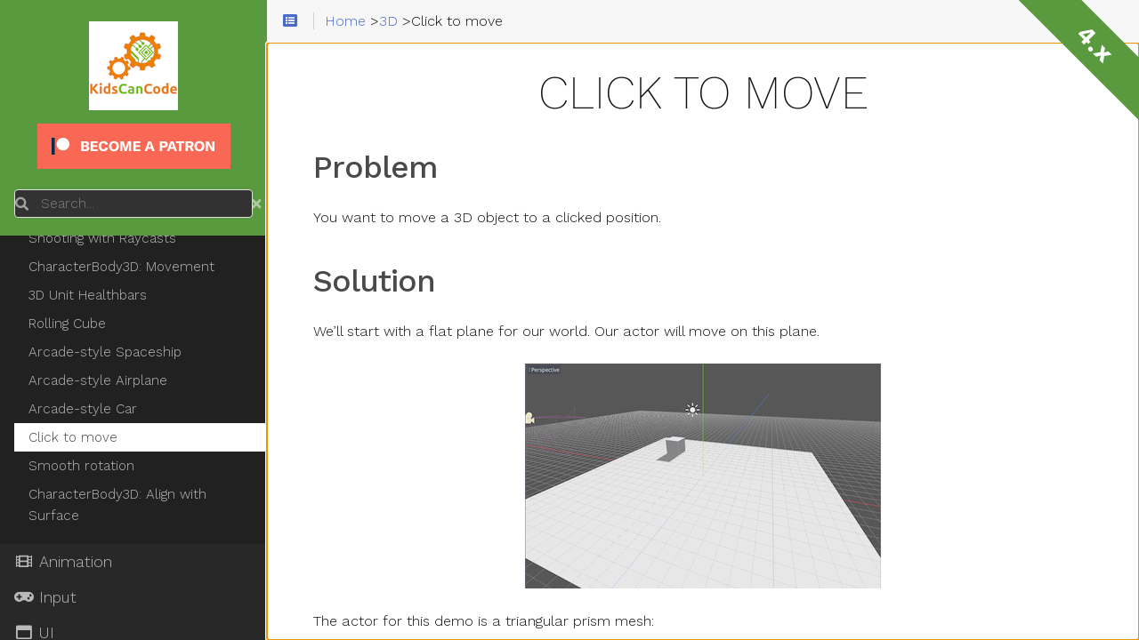

--- FILE ---
content_type: text/html; charset=utf-8
request_url: https://kidscancode.org/godot_recipes/4.x/3d/click_to_move/index.html
body_size: 6591
content:
<!doctype html><html lang=en dir=ltr><head><meta charset=utf-8><meta name=viewport content="height=device-height,width=device-width,initial-scale=1,minimum-scale=1"><meta name=generator content="Hugo 0.124.1"><meta name=generator content="Relearn 5.12.5+tip"><meta name=description content><title>Click to move :: Godot 4 Recipes</title>
<link href=/godot_recipes/4.x/css/gd-icon-font.css?1721002703 rel=stylesheet><link href=/godot_recipes/4.x/css/fontawesome-all.min.css?1721002703 rel=stylesheet media=print onload='this.media="all",this.onload=null'><noscript><link href=/godot_recipes/4.x/css/fontawesome-all.min.css?1721002703 rel=stylesheet></noscript><link href=/godot_recipes/4.x/css/nucleus.css?1721002703 rel=stylesheet><link href=/godot_recipes/4.x/css/auto-complete.css?1721002703 rel=stylesheet media=print onload='this.media="all",this.onload=null'><noscript><link href=/godot_recipes/4.x/css/auto-complete.css?1721002703 rel=stylesheet></noscript><link href=/godot_recipes/4.x/css/perfect-scrollbar.min.css?1721002703 rel=stylesheet><link href=/godot_recipes/4.x/css/fonts.css?1721002703 rel=stylesheet media=print onload='this.media="all",this.onload=null'><noscript><link href=/godot_recipes/4.x/css/fonts.css?1721002703 rel=stylesheet></noscript><link href=/godot_recipes/4.x/css/theme.css?1721002703 rel=stylesheet><link href=/godot_recipes/4.x/css/theme-auto.css?1721002703 rel=stylesheet id=variant-style><link href=/godot_recipes/4.x/css/variant.css?1721002703 rel=stylesheet><link href=/godot_recipes/4.x/css/print.css?1721002703 rel=stylesheet media=print><link href=/godot_recipes/4.x/css/ie.css?1721002703 rel=stylesheet><script src=/godot_recipes/4.x/js/url.js?1721002703></script><script src=/godot_recipes/4.x/js/variant.js?1721002703></script><script>window.index_json_url="/godot_recipes/4.x/index.json";var root_url="/",baseUriFull,baseUri=root_url.replace(/\/$/,"");window.T_Copy_to_clipboard="Copy to clipboard",window.T_Copied_to_clipboard="Copied to clipboard!",window.T_Copy_link_to_clipboard="Copy link to clipboard",window.T_Link_copied_to_clipboard="Copied link to clipboard!",window.T_No_results_found='No results found for "{0}"',window.T_N_results_found='{1} results found for "{0}"',baseUriFull="https://godotrecipes.com/godot_recipes/4.x/",window.variants&&variants.init(["auto","relearn-light","relearn-dark","neon"])</script><link href="https://fonts.googleapis.com/css?family=Work+Sans:300,400,500" rel=stylesheet><style type=text/css>pre code{white-space:pre}</style></head><body class="mobile-support html disableInlineCopyToClipboard" data-url=/godot_recipes/4.x/3d/click_to_move/index.html><div id=body class=default-animation><div id=sidebar-overlay></div><div id=toc-overlay></div><nav id=topbar class=highlightable><div><div id=breadcrumbs><span id=sidebar-toggle-span><a href=# id=sidebar-toggle class=topbar-link title='Menu (CTRL+ALT+n)'><i class="fas fa-bars fa-fw"></i></a>
</span><span id=toc-menu title='Table of Contents (CTRL+ALT+t)'><i class="fas fa-list-alt fa-fw"></i></span><ol class=links itemscope itemtype=http://schema.org/BreadcrumbList><li itemscope itemtype=https://schema.org/ListItem itemprop=itemListElement><a itemprop=item href=/godot_recipes/4.x/index.html><span itemprop=name>Home</span></a><meta itemprop=position content="1"> ></li><li itemscope itemtype=https://schema.org/ListItem itemprop=itemListElement><a itemprop=item href=/godot_recipes/4.x/3d/index.html><span itemprop=name>3D</span></a><meta itemprop=position content="2"> ></li><li itemscope itemtype=https://schema.org/ListItem itemprop=itemListElement><span itemprop=name>Click to move</span><meta itemprop=position content="3"></li></ol></div><div class="default-animation progress"><div class=toc-wrapper><nav id=TableOfContents><ul><li><a href=#problem>Problem</a></li><li><a href=#solution>Solution</a><ul><li><a href=#mouse---3d>Mouse -> 3D</a></li></ul></li><li><a href=#wrapping-up>Wrapping up</a></li></ul></nav></div></div></div></nav><main id=body-inner class="highlightable default" tabindex=-1><div class=flex-block-wrapper><div id=head-tags></div><div class="corner-ribbon top-right sticky green"><a href=/godot_recipes/3.x/>4.x</a></div><article class=default><h1 id=click-to-move>Click to move</h1><h2 id=problem>Problem</h2><p>You want to move a 3D object to a clicked position.</p><h2 id=solution>Solution</h2><p>We&rsquo;ll start with a flat plane for our world. Our actor will move on this plane.</p><p><a href=#image-5b8304a9ac7d0fafd753cb9ef9dda662 class=lightbox-link><img src=/godot_recipes/4.x/img/3d_click_01.png alt=alt style=height:auto;width:auto loading=lazy>
</a><a href=javascript:history.back(); class=lightbox id=image-5b8304a9ac7d0fafd753cb9ef9dda662><img src=/godot_recipes/4.x/img/3d_click_01.png alt=alt class=lightbox-image loading=lazy></a></p><p>The actor for this demo is a triangular prism mesh:</p><p><a href=#image-4bef3c3a7dfebabba8651ab3a3f1dcb4 class=lightbox-link><img src=/godot_recipes/4.x/img/3d_click_02.png alt=alt style=height:auto;width:auto loading=lazy>
</a><a href=javascript:history.back(); class=lightbox id=image-4bef3c3a7dfebabba8651ab3a3f1dcb4><img src=/godot_recipes/4.x/img/3d_click_02.png alt=alt class=lightbox-image loading=lazy></a></p><p>Here is the code for the movement. If given a target, the object will turn and move toward it.</p><div class=highlight><pre tabindex=0 style=color:#d8dee9;background-color:#2e3440;-moz-tab-size:4;-o-tab-size:4;tab-size:4><code class=language-gdscript data-lang=gdscript><span style=display:flex><span><span style=color:#81a1c1;font-weight:700>extends</span> <span style=color:#8fbcbb>CharacterBody3D</span>
</span></span><span style=display:flex><span>
</span></span><span style=display:flex><span><span style=color:#d08770>@export</span> <span style=color:#81a1c1;font-weight:700>var</span> speed <span style=color:#81a1c1>=</span> <span style=color:#b48ead>5</span>
</span></span><span style=display:flex><span><span style=color:#d08770>@export</span> <span style=color:#81a1c1;font-weight:700>var</span> gravity <span style=color:#81a1c1>=</span> <span style=color:#81a1c1>-</span><span style=color:#b48ead>5</span>
</span></span><span style=display:flex><span>
</span></span><span style=display:flex><span><span style=color:#81a1c1;font-weight:700>var</span> target <span style=color:#81a1c1>=</span> <span style=color:#8fbcbb>Vector3</span><span style=color:#81a1c1>.</span>ZERO
</span></span><span style=display:flex><span>
</span></span><span style=display:flex><span><span style=color:#81a1c1;font-weight:700>func</span> <span style=color:#88c0d0>_physics_process</span><span style=color:#eceff4>(</span>delta<span style=color:#eceff4>):</span>
</span></span><span style=display:flex><span>    velocity<span style=color:#81a1c1>.</span>y <span style=color:#81a1c1>+=</span> gravity <span style=color:#81a1c1>*</span> delta
</span></span><span style=display:flex><span>    <span style=color:#81a1c1;font-weight:700>if</span> target<span style=color:#eceff4>:</span>
</span></span><span style=display:flex><span>        <span style=color:#88c0d0>look_at</span><span style=color:#eceff4>(</span>target<span style=color:#eceff4>,</span> <span style=color:#8fbcbb>Vector3</span><span style=color:#81a1c1>.</span>UP<span style=color:#eceff4>)</span>
</span></span><span style=display:flex><span>        rotation<span style=color:#81a1c1>.</span>x <span style=color:#81a1c1>=</span> <span style=color:#b48ead>0</span>
</span></span><span style=display:flex><span>        velocity <span style=color:#81a1c1>=</span> <span style=color:#81a1c1>-</span>transform<span style=color:#81a1c1>.</span>basis<span style=color:#81a1c1>.</span>z <span style=color:#81a1c1>*</span> speed
</span></span><span style=display:flex><span>        <span style=color:#81a1c1;font-weight:700>if</span> transform<span style=color:#81a1c1>.</span>origin<span style=color:#81a1c1>.</span><span style=color:#88c0d0>distance_to</span><span style=color:#eceff4>(</span>target<span style=color:#eceff4>)</span> <span style=color:#81a1c1>&lt;</span> <span style=color:#81a1c1>.</span><span style=color:#b48ead>5</span><span style=color:#eceff4>:</span>
</span></span><span style=display:flex><span>            target <span style=color:#81a1c1>=</span> <span style=color:#8fbcbb>Vector3</span><span style=color:#81a1c1>.</span>ZERO
</span></span><span style=display:flex><span>            velocity <span style=color:#81a1c1>=</span> <span style=color:#8fbcbb>Vector3</span><span style=color:#81a1c1>.</span>ZERO
</span></span><span style=display:flex><span>    <span style=color:#88c0d0>move_and_slide</span><span style=color:#eceff4>()</span>
</span></span></code></pre></div><p>We&rsquo;ve also added a <i class=gd-MeshInstance3D></i><code>MeshInstance3D</code> called &ldquo;Marker&rdquo; to the scene. This will be moved to indicate the clicked position.</p><p><a href=#image-edecbab542f68e47bff34ff0be575d62 class=lightbox-link><img src=/godot_recipes/4.x/img/3d_click_03.png alt=alt style=height:auto;width:auto loading=lazy>
</a><a href=javascript:history.back(); class=lightbox id=image-edecbab542f68e47bff34ff0be575d62><img src=/godot_recipes/4.x/img/3d_click_03.png alt=alt class=lightbox-image loading=lazy></a></p><h3 id=mouse---3d>Mouse -> 3D</h3><p>Now we need a way to map mouse position into our 3D world. If you imagine the screen as a window into the 3D world, the mouse is trapped on the glass. To select something in 3D, we must project a ray from our eye (the camera), through the mouse&rsquo;s position and into the world.</p><p>While this can be done manually using the <i class=gd-Camera3D></i><code>Camera3D</code>&rsquo;s <code>project_ray</code> methods, we can take advantage of the fact that <i class=gd-CollisionObject3D></i><code>CollisionObject3D</code> nodes do this automatically. All we need to do is connect our <i class=gd-StaticBody3D></i><code>StaticBody3D</code> ground&rsquo;s <code>input_event</code> signal:</p><div class=highlight><pre tabindex=0 style=color:#d8dee9;background-color:#2e3440;-moz-tab-size:4;-o-tab-size:4;tab-size:4><code class=language-gdscript data-lang=gdscript><span style=display:flex><span><span style=color:#81a1c1;font-weight:700>func</span> <span style=color:#88c0d0>_on_StaticBody_input_event</span><span style=color:#eceff4>(</span>camera<span style=color:#eceff4>,</span> event<span style=color:#eceff4>,</span> click_position<span style=color:#eceff4>,</span> click_normal<span style=color:#eceff4>,</span> shape_idx<span style=color:#eceff4>):</span>
</span></span><span style=display:flex><span>    <span style=color:#81a1c1;font-weight:700>if</span> event <span style=color:#81a1c1;font-weight:700>is</span> <span style=color:#8fbcbb>InputEventMouseButton</span> <span style=color:#81a1c1;font-weight:700>and</span> event<span style=color:#81a1c1>.</span>pressed<span style=color:#eceff4>:</span>
</span></span><span style=display:flex><span>        $Marker<span style=color:#81a1c1>.</span>transform<span style=color:#81a1c1>.</span>origin <span style=color:#81a1c1>=</span> click_position
</span></span><span style=display:flex><span>        $Player<span style=color:#81a1c1>.</span>target <span style=color:#81a1c1>=</span> click_position
</span></span></code></pre></div><p>We set the position of the marker and the Player&rsquo;s target to the clicked position:</p><p><a href=#image-ca25f79cb6dbf196e760ef1e85c6ff71 class=lightbox-link><img src=/godot_recipes/4.x/img/3d_click_04.gif alt=alt style=height:auto;width:auto loading=lazy>
</a><a href=javascript:history.back(); class=lightbox id=image-ca25f79cb6dbf196e760ef1e85c6ff71><img src=/godot_recipes/4.x/img/3d_click_04.gif alt=alt class=lightbox-image loading=lazy></a></p><h2 id=wrapping-up>Wrapping up</h2><p>You can use this technique to detect clicks on any objects in your 3D world.</p><footer class=footline></footer></article></div></main></div><aside id=sidebar class=default-animation><div id=header-wrapper class=default-animation><div id=header class=default-animation><div style=padding:8px><a href=/godot_recipes/4.x/><img src=/godot_recipes/4.x/images/kcc_logo_square.png></a></div></div><a href=https://www.patreon.com/kidscancode><img src=/godot_recipes/4.x/images/become_a_patron_button.png></a><div class="searchbox default-animation"><i class="fas fa-search" title="Search (CTRL+ALT+f)"></i>
<label class=a11y-only for=search-by>Search</label>
<input data-search-input id=search-by name=search-by class=search-by type=search placeholder=Search...>
<span data-search-clear><i class="fas fa-times"></i></span></div><script>var contentLangs=["en"]</script><script src=/godot_recipes/4.x/js/auto-complete.js?1721002703 defer></script><script src=/godot_recipes/4.x/js/lunr/lunr.min.js?1721002703 defer></script><script src=/godot_recipes/4.x/js/lunr/lunr.stemmer.support.min.js?1721002703 defer></script><script src=/godot_recipes/4.x/js/lunr/lunr.multi.min.js?1721002703 defer></script><script src=/godot_recipes/4.x/js/lunr/lunr.en.min.js?1721002703 defer></script><script src=/godot_recipes/4.x/js/search.js?1721002703 defer></script></div><div id=content-wrapper class=highlightable><ul class="topics enlarge morespace"><li data-nav-id=/godot_recipes/4.x/g101/index.html><a class=padding href=/godot_recipes/4.x/g101/index.html><i class='fas fa-graduation-cap fa-fw'></i>&nbspGodot 101</a><ul id=subsections-790a1afd931bbc001d56b7463be6ab5c class=morespace><li data-nav-id=/godot_recipes/4.x/g101/start/index.html class=alwaysopen><a class=padding href=/godot_recipes/4.x/g101/start/index.html><i class='fas fa-feather-alt fa-fw'></i>&nbspGetting Started</a><ul id=subsections-a60d0f7cf54be4a3efbb0d410ef39be3 class=morespace><li data-nav-id=/godot_recipes/4.x/g101/start/101_01/index.html><a class=padding href=/godot_recipes/4.x/g101/start/101_01/index.html>01. What is Godot?</a></li><li data-nav-id=/godot_recipes/4.x/g101/start/101_02/index.html><a class=padding href=/godot_recipes/4.x/g101/start/101_02/index.html>02. The Godot Editor</a></li><li data-nav-id=/godot_recipes/4.x/g101/start/101_03/index.html><a class=padding href=/godot_recipes/4.x/g101/start/101_03/index.html>03. Nodes</a></li></ul></li><li data-nav-id=/godot_recipes/4.x/g101/gdscript/index.html class=alwaysopen><a class=padding href=/godot_recipes/4.x/g101/gdscript/index.html><i class='fas fa-scroll fa-fw'></i>&nbspIntroduction to GDScript</a><ul id=subsections-e9e64de78e76d36e345458385d67ad32 class=morespace><li data-nav-id=/godot_recipes/4.x/g101/gdscript/gdscript_01/index.html><a class=padding href=/godot_recipes/4.x/g101/gdscript/gdscript_01/index.html>01. Getting started</a></li></ul></li><li data-nav-id=/godot_recipes/4.x/g101/3d/index.html class=alwaysopen><a class=padding href=/godot_recipes/4.x/g101/3d/index.html><i class='fas fa-cube fa-fw'></i>&nbspIntro to 3D</a><ul id=subsections-ebfc9bbd5589c69d96a59257bdabfe9c class=morespace><li data-nav-id=/godot_recipes/4.x/g101/3d/101_3d_01/index.html><a class=padding href=/godot_recipes/4.x/g101/3d/101_3d_01/index.html>01. The 3D Editor</a></li><li data-nav-id=/godot_recipes/4.x/g101/3d/101_3d_02/index.html><a class=padding href=/godot_recipes/4.x/g101/3d/101_3d_02/index.html>02. Importing 3D Objects</a></li><li data-nav-id=/godot_recipes/4.x/g101/3d/101_3d_03/index.html><a class=padding href=/godot_recipes/4.x/g101/3d/101_3d_03/index.html>03. Creating a 3D Character</a></li></ul></li></ul></li><li data-nav-id=/godot_recipes/4.x/recent/index.html><a class=padding href=/godot_recipes/4.x/recent/index.html><i class='fas fa-newspaper fa-fw'></i>&nbspFresh Recipes</a></li><li data-nav-id=/godot_recipes/4.x/basics/index.html><a class=padding href=/godot_recipes/4.x/basics/index.html><i class='fas fa-toolbox fa-fw'></i>&nbspBasics</a><ul id=subsections-a6deabe447afe1b2e1405bfc57ca61ff class=morespace><li data-nav-id=/godot_recipes/4.x/basics/tree_ready_order/index.html><a class=padding href=/godot_recipes/4.x/basics/tree_ready_order/index.html>Understanding tree order</a></li><li data-nav-id=/godot_recipes/4.x/basics/node_communication/index.html><a class=padding href=/godot_recipes/4.x/basics/node_communication/index.html>Node communication (the right way)</a></li><li data-nav-id=/godot_recipes/4.x/basics/getting_nodes/index.html><a class=padding href=/godot_recipes/4.x/basics/getting_nodes/index.html>Understanding node paths</a></li><li data-nav-id=/godot_recipes/4.x/basics/understanding_delta/index.html><a class=padding href=/godot_recipes/4.x/basics/understanding_delta/index.html>Understanding 'delta'</a></li><li data-nav-id=/godot_recipes/4.x/basics/file_io/index.html><a class=padding href=/godot_recipes/4.x/basics/file_io/index.html>Saving/loading data</a></li><li data-nav-id=/godot_recipes/4.x/basics/migrating/index.html><a class=padding href=/godot_recipes/4.x/basics/migrating/index.html>Migrating from 3.x</a></li></ul></li><li data-nav-id=/godot_recipes/4.x/kyn/index.html><a class=padding href=/godot_recipes/4.x/kyn/index.html><i class='far fa-circle fa-fw'></i>&nbspKnow Your Nodes</a><ul id=subsections-ae0940bd1ccfd4fcae14ce031a83f021 class=morespace><li data-nav-id=/godot_recipes/4.x/kyn/raycast2d/index.html><a class=padding href=/godot_recipes/4.x/kyn/raycast2d/index.html>RayCast2D</a></li></ul></li><li data-nav-id=/godot_recipes/4.x/2d/index.html><a class=padding href=/godot_recipes/4.x/2d/index.html><i class='fas fa-shapes fa-fw'></i>&nbsp2D</a><ul id=subsections-cbfa46be29d63f00d1956a285b82885b class=morespace><li data-nav-id=/godot_recipes/4.x/2d/enter_exit_screen/index.html><a class=padding href=/godot_recipes/4.x/2d/enter_exit_screen/index.html>Entering/Exiting the screen</a></li><li data-nav-id=/godot_recipes/4.x/2d/platform_character/index.html><a class=padding href=/godot_recipes/4.x/2d/platform_character/index.html>Platform character</a></li><li data-nav-id=/godot_recipes/4.x/2d/screen_wrap/index.html><a class=padding href=/godot_recipes/4.x/2d/screen_wrap/index.html>Screen wrap</a></li><li data-nav-id=/godot_recipes/4.x/2d/topdown_movement/index.html><a class=padding href=/godot_recipes/4.x/2d/topdown_movement/index.html>Top-down movement</a></li><li data-nav-id=/godot_recipes/4.x/2d/grid_movement/index.html><a class=padding href=/godot_recipes/4.x/2d/grid_movement/index.html>Grid-based movement</a></li><li data-nav-id=/godot_recipes/4.x/2d/2d_shooting/index.html><a class=padding href=/godot_recipes/4.x/2d/2d_shooting/index.html>Shooting projectiles</a></li><li data-nav-id=/godot_recipes/4.x/2d/car_steering/index.html><a class=padding href=/godot_recipes/4.x/2d/car_steering/index.html>Car steering</a></li><li data-nav-id=/godot_recipes/4.x/2d/8_direction/index.html><a class=padding href=/godot_recipes/4.x/2d/8_direction/index.html>8-Directional Movement/Animation</a></li><li data-nav-id=/godot_recipes/4.x/2d/using_ysort/index.html><a class=padding href=/godot_recipes/4.x/2d/using_ysort/index.html>Using Y-Sort</a></li><li data-nav-id=/godot_recipes/4.x/2d/coyote_time/index.html><a class=padding href=/godot_recipes/4.x/2d/coyote_time/index.html>Coyote Time</a></li><li data-nav-id=/godot_recipes/4.x/2d/moving_platforms/index.html><a class=padding href=/godot_recipes/4.x/2d/moving_platforms/index.html>Moving Platforms</a></li><li data-nav-id=/godot_recipes/4.x/2d/grid_pathfinding/index.html><a class=padding href=/godot_recipes/4.x/2d/grid_pathfinding/index.html>Pathfinding on a 2D Grid</a></li><li data-nav-id=/godot_recipes/4.x/2d/multi_target_camera/index.html><a class=padding href=/godot_recipes/4.x/2d/multi_target_camera/index.html>Multitarget Camera</a></li><li data-nav-id=/godot_recipes/4.x/2d/line_collision/index.html><a class=padding href=/godot_recipes/4.x/2d/line_collision/index.html>Line2D Collision</a></li></ul></li><li data-nav-id=/godot_recipes/4.x/3d/index.html class=parent><a class=padding href=/godot_recipes/4.x/3d/index.html><i class='fas fa-cube fa-fw'></i>&nbsp3D</a><ul id=subsections-bcb905e98929ad20a56cb28d44bbd098 class=morespace><li data-nav-id=/godot_recipes/4.x/3d/assets/index.html class=alwaysopen><a class=padding href=/godot_recipes/4.x/3d/assets/index.html><i class='fas fa-cubes'></i>&nbspWorking with 3D Assets</a><ul id=subsections-b35747641a253594b297213ea372ab0b class=morespace><li data-nav-id=/godot_recipes/4.x/3d/assets/importing_assets/index.html><a class=padding href=/godot_recipes/4.x/3d/assets/importing_assets/index.html>Importing Assets</a></li><li data-nav-id=/godot_recipes/4.x/3d/assets/character_animation/index.html><a class=padding href=/godot_recipes/4.x/3d/assets/character_animation/index.html>Character Animation</a></li><li data-nav-id=/godot_recipes/4.x/3d/assets/character_controller/index.html><a class=padding href=/godot_recipes/4.x/3d/assets/character_controller/index.html>Character Controller</a></li></ul></li><li data-nav-id=/godot_recipes/4.x/3d/basic_fps/index.html><a class=padding href=/godot_recipes/4.x/3d/basic_fps/index.html>Basic FPS Character</a></li><li data-nav-id=/godot_recipes/4.x/3d/camera_gimbal/index.html><a class=padding href=/godot_recipes/4.x/3d/camera_gimbal/index.html>Camera Gimbal</a></li><li data-nav-id=/godot_recipes/4.x/3d/interpolated_camera/index.html><a class=padding href=/godot_recipes/4.x/3d/interpolated_camera/index.html>Interpolated Camera</a></li><li data-nav-id=/godot_recipes/4.x/3d/shooting_raycasts/index.html><a class=padding href=/godot_recipes/4.x/3d/shooting_raycasts/index.html>Shooting with Raycasts</a></li><li data-nav-id=/godot_recipes/4.x/3d/characterbody3d_examples/index.html><a class=padding href=/godot_recipes/4.x/3d/characterbody3d_examples/index.html>CharacterBody3D: Movement</a></li><li data-nav-id=/godot_recipes/4.x/3d/healthbars/index.html><a class=padding href=/godot_recipes/4.x/3d/healthbars/index.html>3D Unit Healthbars</a></li><li data-nav-id=/godot_recipes/4.x/3d/rolling_cube/index.html><a class=padding href=/godot_recipes/4.x/3d/rolling_cube/index.html>Rolling Cube</a></li><li data-nav-id=/godot_recipes/4.x/3d/spaceship/index.html><a class=padding href=/godot_recipes/4.x/3d/spaceship/index.html>Arcade-style Spaceship</a></li><li data-nav-id=/godot_recipes/4.x/3d/simple_airplane/index.html><a class=padding href=/godot_recipes/4.x/3d/simple_airplane/index.html>Arcade-style Airplane</a></li><li data-nav-id=/godot_recipes/4.x/3d/3d_sphere_car/index.html><a class=padding href=/godot_recipes/4.x/3d/3d_sphere_car/index.html>Arcade-style Car</a></li><li data-nav-id=/godot_recipes/4.x/3d/click_to_move/index.html class=active><a class=padding href=/godot_recipes/4.x/3d/click_to_move/index.html>Click to move</a></li><li data-nav-id=/godot_recipes/4.x/3d/rotate_interpolate/index.html><a class=padding href=/godot_recipes/4.x/3d/rotate_interpolate/index.html>Smooth rotation</a></li><li data-nav-id=/godot_recipes/4.x/3d/3d_align_surface/index.html><a class=padding href=/godot_recipes/4.x/3d/3d_align_surface/index.html>CharacterBody3D: Align with Surface</a></li></ul></li><li data-nav-id=/godot_recipes/4.x/animation/index.html><a class=padding href=/godot_recipes/4.x/animation/index.html><i class='fas fa-film fa-fw'></i>&nbspAnimation</a><ul id=subsections-71e7fb5bc84cfdf0ff43241c0736b4e3 class=morespace><li data-nav-id=/godot_recipes/4.x/animation/spritesheet_animation/index.html><a class=padding href=/godot_recipes/4.x/animation/spritesheet_animation/index.html>Spritesheet animation</a></li><li data-nav-id=/godot_recipes/4.x/animation/using_animation_sm/index.html><a class=padding href=/godot_recipes/4.x/animation/using_animation_sm/index.html>Using the AnimationTree StateMachine</a></li></ul></li><li data-nav-id=/godot_recipes/4.x/input/index.html><a class=padding href=/godot_recipes/4.x/input/index.html><i class='fas fa-gamepad fa-fw'></i>&nbspInput</a><ul id=subsections-943315d8eeb3bf9743aaa1e57b8d0384 class=morespace><li data-nav-id=/godot_recipes/4.x/input/input_actions/index.html><a class=padding href=/godot_recipes/4.x/input/input_actions/index.html>Input Actions</a></li><li data-nav-id=/godot_recipes/4.x/input/mouse_input/index.html><a class=padding href=/godot_recipes/4.x/input/mouse_input/index.html>Mouse Input</a></li><li data-nav-id=/godot_recipes/4.x/input/custom_actions/index.html><a class=padding href=/godot_recipes/4.x/input/custom_actions/index.html>Adding Input Actions in code</a></li><li data-nav-id=/godot_recipes/4.x/input/mouse_capture/index.html><a class=padding href=/godot_recipes/4.x/input/mouse_capture/index.html>Capturing the Mouse</a></li><li data-nav-id=/godot_recipes/4.x/input/multi_unit_select/index.html><a class=padding href=/godot_recipes/4.x/input/multi_unit_select/index.html>Mouse: Drag-select multiple units</a></li></ul></li><li data-nav-id=/godot_recipes/4.x/ui/index.html><a class=padding href=/godot_recipes/4.x/ui/index.html><i class='far fa-window-maximize fa-fw'></i>&nbspUI</a><ul id=subsections-6c6a8d66fb0fa278c181fef9c9aafd0f class=morespace><li data-nav-id=/godot_recipes/4.x/ui/cooldown_button/index.html><a class=padding href=/godot_recipes/4.x/ui/cooldown_button/index.html>Cooldown Button</a></li><li data-nav-id=/godot_recipes/4.x/ui/heart_containers_3/index.html><a class=padding href=/godot_recipes/4.x/ui/heart_containers_3/index.html>Heart Containers: 3 Ways</a></li><li data-nav-id=/godot_recipes/4.x/ui/floating_text/index.html><a class=padding href=/godot_recipes/4.x/ui/floating_text/index.html>Floating combat text</a></li><li data-nav-id=/godot_recipes/4.x/ui/level_select/index.html><a class=padding href=/godot_recipes/4.x/ui/level_select/index.html>Level Select Menu</a></li><li data-nav-id=/godot_recipes/4.x/ui/minimap/index.html><a class=padding href=/godot_recipes/4.x/ui/minimap/index.html>Minimap/radar</a></li><li data-nav-id=/godot_recipes/4.x/ui/radial_menu/index.html><a class=padding href=/godot_recipes/4.x/ui/radial_menu/index.html>Radial Popup Menu</a></li></ul></li><li data-nav-id=/godot_recipes/4.x/math/index.html><a class=padding href=/godot_recipes/4.x/math/index.html><i class='fas fa-calculator fa-fw'></i>&nbspGamedev Math</a><ul id=subsections-03a0920548fa01b2150c8e44bf45f903 class=morespace><li data-nav-id=/godot_recipes/4.x/math/interpolation/index.html><a class=padding href=/godot_recipes/4.x/math/interpolation/index.html>Interpolation</a></li><li data-nav-id=/godot_recipes/4.x/math/transforms/index.html><a class=padding href=/godot_recipes/4.x/math/transforms/index.html>Transforms</a></li><li data-nav-id=/godot_recipes/4.x/math/dot_cross_product/index.html><a class=padding href=/godot_recipes/4.x/math/dot_cross_product/index.html>Vectors: Using Dot and Cross Product</a></li></ul></li><li data-nav-id=/godot_recipes/4.x/ai/index.html><a class=padding href=/godot_recipes/4.x/ai/index.html><i class='fas fa-project-diagram fa-fw'></i>&nbspAI/Behavior</a><ul id=subsections-ad2ca220b0c9ba9bcaad317bdc79a821 class=morespace><li data-nav-id=/godot_recipes/4.x/ai/chasing/index.html><a class=padding href=/godot_recipes/4.x/ai/chasing/index.html>Chasing the player</a></li><li data-nav-id=/godot_recipes/4.x/ai/homing_missile/index.html><a class=padding href=/godot_recipes/4.x/ai/homing_missile/index.html>Homing missile</a></li><li data-nav-id=/godot_recipes/4.x/ai/pet_following/index.html><a class=padding href=/godot_recipes/4.x/ai/pet_following/index.html>Pet Following</a></li></ul></li><li data-nav-id=/godot_recipes/4.x/physics/index.html><a class=padding href=/godot_recipes/4.x/physics/index.html><i class='fas fa-atom fa-fw'></i>&nbspPhysics</a><ul id=subsections-41691c8b1275223e966d033e7d293538 class=morespace><li data-nav-id=/godot_recipes/4.x/physics/smooth_rigid_rotate/index.html><a class=padding href=/godot_recipes/4.x/physics/smooth_rigid_rotate/index.html>RigidBody2D: Look at Target</a></li><li data-nav-id=/godot_recipes/4.x/physics/smooth_rigid_move/index.html><a class=padding href=/godot_recipes/4.x/physics/smooth_rigid_move/index.html>RigidBody2D: Move to Target</a></li><li data-nav-id=/godot_recipes/4.x/physics/rigidbody_drag_drop/index.html><a class=padding href=/godot_recipes/4.x/physics/rigidbody_drag_drop/index.html>RigidBody2D: Drag and Drop</a></li><li data-nav-id=/godot_recipes/4.x/physics/character_vs_rigid/index.html><a class=padding href=/godot_recipes/4.x/physics/character_vs_rigid/index.html>Character to Rigid Body Interaction</a></li><li data-nav-id=/godot_recipes/4.x/physics/asteroids_physics/index.html><a class=padding href=/godot_recipes/4.x/physics/asteroids_physics/index.html>Asteroids-style Physics (using RigidBody2D)</a></li></ul></li><li data-nav-id=/godot_recipes/4.x/audio/index.html><a class=padding href=/godot_recipes/4.x/audio/index.html><i class='fas fa-volume-up fa-fw'></i>&nbspAudio</a><ul id=subsections-374edf2c195c055a7596cc694960a546 class=morespace><li data-nav-id=/godot_recipes/4.x/audio/audio_manager/index.html><a class=padding href=/godot_recipes/4.x/audio/audio_manager/index.html>Audio Manager</a></li></ul></li><li data-nav-id=/godot_recipes/4.x/games/index.html><a class=padding href=/godot_recipes/4.x/games/index.html><i class='fas fa-chess-pawn fa-fw'></i>&nbspGame Tutorials</a><ul id=subsections-be9f75f01bd16477b0add6a83644e3db class=morespace><li data-nav-id=/godot_recipes/4.x/games/first_2d/index.html class=alwaysopen><a class=padding href=/godot_recipes/4.x/games/first_2d/index.html><i class='fa fa-rocket fa-fw'></i>&nbspYour First 2D Game</a><ul id=subsections-4dda113a3755e357e7d816bb656e3518 class=morespace><li data-nav-id=/godot_recipes/4.x/games/first_2d/first_2d_01/index.html><a class=padding href=/godot_recipes/4.x/games/first_2d/first_2d_01/index.html>01. Project Setup</a></li><li data-nav-id=/godot_recipes/4.x/games/first_2d/first_2d_02/index.html><a class=padding href=/godot_recipes/4.x/games/first_2d/first_2d_02/index.html>02. Designing the Player Scene</a></li><li data-nav-id=/godot_recipes/4.x/games/first_2d/first_2d_03/index.html><a class=padding href=/godot_recipes/4.x/games/first_2d/first_2d_03/index.html>03. Coding the Player</a></li><li data-nav-id=/godot_recipes/4.x/games/first_2d/first_2d_04/index.html><a class=padding href=/godot_recipes/4.x/games/first_2d/first_2d_04/index.html>04. Bullet Scene</a></li><li data-nav-id=/godot_recipes/4.x/games/first_2d/first_2d_05/index.html><a class=padding href=/godot_recipes/4.x/games/first_2d/first_2d_05/index.html>05. Shooting</a></li><li data-nav-id=/godot_recipes/4.x/games/first_2d/first_2d_06/index.html><a class=padding href=/godot_recipes/4.x/games/first_2d/first_2d_06/index.html>06. Main Scene</a></li><li data-nav-id=/godot_recipes/4.x/games/first_2d/first_2d_07/index.html><a class=padding href=/godot_recipes/4.x/games/first_2d/first_2d_07/index.html>07. Enemies</a></li><li data-nav-id=/godot_recipes/4.x/games/first_2d/first_2d_08/index.html><a class=padding href=/godot_recipes/4.x/games/first_2d/first_2d_08/index.html>08. Enemy Shooting</a></li><li data-nav-id=/godot_recipes/4.x/games/first_2d/first_2d_09/index.html><a class=padding href=/godot_recipes/4.x/games/first_2d/first_2d_09/index.html>09. UI and Score</a></li><li data-nav-id=/godot_recipes/4.x/games/first_2d/first_2d_10/index.html><a class=padding href=/godot_recipes/4.x/games/first_2d/first_2d_10/index.html>10. Starting and Ending the Game</a></li><li data-nav-id=/godot_recipes/4.x/games/first_2d/first_2d_end/index.html><a class=padding href=/godot_recipes/4.x/games/first_2d/first_2d_end/index.html>11. Wrapping up</a></li></ul></li></ul></li></ul><div style=padding:32px>Learn Godot with my new book:
<a href=https://amzn.to/3qcOZ4E><img src=/godot_recipes/4.x/images/cover_01.png>
<img src=/godot_recipes/4.x/images/amazon_button.png></a></div><div id=shortcuts><div class="nav-title padding">More</div><ul class=space><li><a class=padding href=https://github.com/kidscancode/godot_recipes><i class='fab fa-fw fa-github'></i> GitHub repo</a></li><li><a class=padding href=https://docs.godotengine.org/><i class='fas fa-fw fa-bookmark'></i> Godot Docs</a></li><li><a class=padding href=/godot_recipes/4.x/tags><i class='fas fa-tags'></i>&nbsp;Tags</a></li></ul></div><div class="padding footermargin footerLangSwitch footerVariantSwitch footerVisitedLinks footerFooter showVariantSwitch showFooter"></div><hr class="padding default-animation footerLangSwitch footerVariantSwitch footerVisitedLinks footerFooter showVariantSwitch showFooter"><div id=prefooter class="footerLangSwitch footerVariantSwitch footerVisitedLinks showVariantSwitch"><ul><li id=select-language-container class=footerLangSwitch><div class="padding select-container"><i class="fas fa-language fa-fw"></i>
<span>&nbsp;</span><div class=select-style><label class=a11y-only for=select-language>Language</label>
<select id=select-language onchange="location=baseUri+this.value"><option lang=en id=en value=/godot_recipes/4.x/3d/click_to_move/index.html selected></option></select></div><div class=select-clear></div></div></li><li id=select-variant-container class="footerVariantSwitch showVariantSwitch"><div class="padding select-container"><i class="fas fa-paint-brush fa-fw"></i>
<span>&nbsp;</span><div class=select-style><label class=a11y-only for=select-variant>Theme</label>
<select id=select-variant onchange=window.variants&&variants.changeVariant(this.value)><option id=auto value=auto selected>Auto</option><option id=relearn-light value=relearn-light>Relearn Light</option><option id=relearn-dark value=relearn-dark>Relearn Dark</option><option id=neon value=neon>Neon</option></select></div><div class=select-clear></div></div><script>window.variants&&variants.markSelectedVariant()</script></li><li class=footerVisitedLinks><button class=padding onclick=clearHistory()><i class="fas fa-history fa-fw"></i><span>&nbsp;</span>Clear History</button></li></ul></div><div id=footer class="footerFooter showFooter"><p>Built with <a href=https://github.com/McShelby/hugo-theme-relearn title=love><i class="fas fa-heart"></i></a> by <a href=https://gohugo.io/>Hugo</a></p></div></div></aside><script src=/godot_recipes/4.x/js/clipboard.min.js?1721002703 defer></script><script src=/godot_recipes/4.x/js/perfect-scrollbar.min.js?1721002703 defer></script><script src=/godot_recipes/4.x/js/theme.js?1721002703 defer></script></body></html>

--- FILE ---
content_type: text/css; charset=utf-8
request_url: https://kidscancode.org/godot_recipes/4.x/css/gd-icon-font.css?1721002703
body_size: 10641
content:
@font-face {
  font-family: 'godot_icons';
  src:  url('../fonts/godot_icons.eot?bndki8');
  src:  url('../fonts/godot_icons.eot?bndki8#iefix') format('embedded-opentype'),
    url('../fonts/godot_icons.ttf?bndki8') format('truetype'),
    url('../fonts/godot_icons.woff?bndki8') format('woff'),
    url('../fonts/godot_icons.svg?bndki8#godot_icons') format('svg');
  font-weight: normal;
  font-style: normal;
  font-display: block;
}

[class^="gd-"], [class*=" gd-"] {
  /* use !important to prevent issues with browser extensions that change fonts */
  font-family: 'godot_icons' !important;
  speak: never;
  font-style: normal;
  font-weight: normal;
  font-variant: normal;
  text-transform: none;
  line-height: 1;

  /* Better Font Rendering =========== */
  -webkit-font-smoothing: antialiased;
  -moz-osx-font-smoothing: grayscale;
}

.gd-AABB .path1:before {
  content: "\e903";
  color: rgb(238, 86, 119);
}

.gd-AABB .path2:before {
  content: "\e904";
  margin-left: -1em;
  color: rgb(255, 255, 255);
  opacity: 0.2353;
}

.gd-AnimatedSprite2D .path1:before {
  content: "\e919";
  color: rgb(141, 165, 243);
  opacity: 0.3922;
}

.gd-AnimatedSprite2D .path2:before {
  content: "\e91a";
  margin-left: -1em;
  color: rgb(141, 165, 243);
  opacity: 0.5882;
}

.gd-AnimatedSprite2D .path3:before {
  content: "\e91b";
  margin-left: -1em;
  color: rgb(141, 165, 243);
}

.gd-AnimatedSprite3D .path1:before {
  content: "\e91c";
  color: rgb(252, 127, 127);
  opacity: 0.3922;
}

.gd-AnimatedSprite3D .path2:before {
  content: "\e91d";
  margin-left: -1em;
  color: rgb(252, 127, 127);
  opacity: 0.5882;
}

.gd-AnimatedSprite3D .path3:before {
  content: "\e91e";
  margin-left: -1em;
  color: rgb(252, 127, 127);
}

.gd-AnimationPlayer:before {
  content: "\e923";
  color: #c38ef1;
}

.gd-AnimationTree:before {
  content: "\e926";
  color: #c38ef1;
}

.gd-Area2D:before {
  content: "\e927";
  color: #8da5f3;
}

.gd-Area3D:before {
  content: "\e928";
  color: #fc7f7f;
}

.gd-AspectRatioContainer:before {
  content: "\e930";
  color: #8eef97;
}

.gd-AudioListener2D:before {
  content: "\e937";
  color: #8da5f3;
}

.gd-AudioListener3D:before {
  content: "\e938";
  color: #fc7f7f;
}

.gd-AudioStreamMP3:before {
  content: "\e93c";
}

.gd-AudioStreamOggVorbis:before {
  content: "\e93d";
}

.gd-AudioStreamPlayer .path1:before {
  content: "\e93e";
  color: rgb(224, 224, 224);
}

.gd-AudioStreamPlayer .path2:before {
  content: "\e93f";
  margin-left: -1em;
  color: rgb(0, 0, 0);
}

.gd-AudioStreamPlayer2D .path1:before {
  content: "\e940";
  color: rgb(141, 165, 243);
}

.gd-AudioStreamPlayer2D .path2:before {
  content: "\e941";
  margin-left: -1em;
  color: rgb(0, 0, 0);
}

.gd-AudioStreamPlayer3D .path1:before {
  content: "\e942";
  color: rgb(252, 127, 127);
}

.gd-AudioStreamPlayer3D .path2:before {
  content: "\e943";
  margin-left: -1em;
  color: rgb(0, 0, 0);
}

.gd-AudioStreamRandomizer:before {
  content: "\e944";
}

.gd-AudioStreamWAV:before {
  content: "\e945";
}

.gd-BackBufferCopy:before {
  content: "\e94e";
  color: #8da5f3;
}

.gd-Bone:before {
  content: "\e959";
  color: #e0e0e0;
}

.gd-Bone2D:before {
  content: "\e95a";
  color: #8da5f3;
}

.gd-BoneAttachment3D:before {
  content: "\e95b";
  color: #fc7f7f;
}

.gd-BoxContainer:before {
  content: "\e96e";
  color: #8eef97;
}

.gd-BoxMesh:before {
  content: "\e96f";
  color: #ffca5f;
}

.gd-BoxOccluder3D .path1:before {
  content: "\e970";
  color: rgb(0, 0, 0);
}

.gd-BoxOccluder3D .path2:before {
  content: "\e971";
  margin-left: -1em;
  color: rgb(255, 202, 95);
}

.gd-BoxShape3D .path1:before {
  content: "\e972";
  color: rgb(41, 152, 255);
}

.gd-BoxShape3D .path2:before {
  content: "\e973";
  margin-left: -1em;
  color: rgb(95, 178, 255);
}

.gd-BoxShape3D .path3:before {
  content: "\e974";
  margin-left: -1em;
  color: rgb(162, 210, 255);
}

.gd-Button:before {
  content: "\e97c";
  color: #8eef97;
}

.gd-Callable:before {
  content: "\e97e";
  color: #e0e0e0;
}

.gd-Camera2D:before {
  content: "\e97f";
  color: #8da5f3;
}

.gd-Camera3D:before {
  content: "\e980";
  color: #fc7f7f;
}

.gd-CameraAttributes .path1:before {
  content: "\e981";
  color: rgb(224, 224, 224);
}

.gd-CameraAttributes .path2:before {
  content: "\e982";
  margin-left: -1em;
  color: rgb(195, 142, 241);
}

.gd-CameraTexture:before {
  content: "\e983";
  color: #e0e0e0;
}

.gd-CanvasGroup .path1:before {
  content: "\e984";
  color: rgb(141, 165, 243);
  opacity: 0.5882;
}

.gd-CanvasGroup .path2:before {
  content: "\e985";
  margin-left: -1em;
  color: rgb(141, 165, 243);
}

.gd-CanvasItem:before {
  content: "\e986";
  color: #e0e0e0;
}

.gd-CanvasItemMaterial .path1:before {
  content: "\e987";
  color: rgb(255, 227, 69);
}

.gd-CanvasItemMaterial .path2:before {
  content: "\e988";
  margin-left: -1em;
  color: rgb(128, 255, 69);
}

.gd-CanvasItemMaterial .path3:before {
  content: "\e989";
  margin-left: -1em;
  color: rgb(69, 255, 162);
}

.gd-CanvasItemMaterial .path4:before {
  content: "\e98a";
  margin-left: -1em;
  color: rgb(69, 215, 255);
}

.gd-CanvasItemMaterial .path5:before {
  content: "\e98b";
  margin-left: -1em;
  color: rgb(255, 69, 150);
}

.gd-CanvasItemMaterial .path6:before {
  content: "\e98c";
  margin-left: -1em;
  color: rgb(128, 69, 255);
}

.gd-CanvasItemMaterial .path7:before {
  content: "\e98d";
  margin-left: -1em;
  color: rgb(255, 69, 69);
}

.gd-CanvasLayer:before {
  content: "\e98e";
  color: #e0e0e0;
}

.gd-CanvasModulate .path1:before {
  content: "\e98f";
  color: rgb(141, 165, 243);
}

.gd-CanvasModulate .path2:before {
  content: "\e990";
  margin-left: -1em;
  color: rgb(69, 215, 255);
}

.gd-CanvasModulate .path3:before {
  content: "\e991";
  margin-left: -1em;
  color: rgb(255, 69, 69);
}

.gd-CanvasModulate .path4:before {
  content: "\e992";
  margin-left: -1em;
  color: rgb(128, 255, 69);
}

.gd-CapsuleMesh:before {
  content: "\e993";
  color: #ffca5f;
}

.gd-CapsuleShape2D:before {
  content: "\e994";
  color: #5fb2ff;
}

.gd-CapsuleShape3D .path1:before {
  content: "\e995";
  color: rgb(95, 178, 255);
}

.gd-CapsuleShape3D .path2:before {
  content: "\e996";
  margin-left: -1em;
  color: rgb(162, 210, 255);
}

.gd-CenterContainer:before {
  content: "\e997";
  color: #8eef97;
}

.gd-CenterView:before {
  content: "\e998";
  color: #e0e0e0;
}

.gd-CharacterBody2D:before {
  content: "\e999";
  color: #8da5f3;
}

.gd-CharacterBody3D:before {
  content: "\e99a";
  color: #fc7f7f;
}

.gd-CheckBox:before {
  content: "\e99b";
  color: #8eef97;
}

.gd-CheckButton:before {
  content: "\e99c";
  color: #8eef97;
}

.gd-Checkerboard .path1:before {
  content: "\e99d";
  color: rgb(255, 255, 255);
  opacity: 0.1961;
}

.gd-Checkerboard .path2:before {
  content: "\e99e";
  margin-left: -1em;
  color: rgb(255, 255, 255);
  opacity: 0.3922;
}

.gd-CircleShape2D:before {
  content: "\e99f";
  color: #5fb2ff;
}

.gd-ClassList:before {
  content: "\e9a0";
  color: #e0e0e0;
}

.gd-Clear:before {
  content: "\e9a1";
  color: #e0e0e0;
}

.gd-ClippedCamera3D:before {
  content: "\e9a2";
  color: #fc7f7f;
}

.gd-Close:before {
  content: "\e9a3";
  color: #e0e0e0;
}

.gd-CodeEdit:before {
  content: "\e9a4";
  color: #8eef97;
}

.gd-CollapseTree:before {
  content: "\e9a8";
  color: #e0e0e0;
}

.gd-CollisionPolygon2D:before {
  content: "\e9a9";
  color: #8da5f3;
}

.gd-CollisionPolygon3D:before {
  content: "\e9aa";
  color: #fc7f7f;
}

.gd-CollisionShape2D:before {
  content: "\e9ab";
  color: #8da5f3;
}

.gd-CollisionShape3D:before {
  content: "\e9ac";
  color: #fc7f7f;
}

.gd-Color .path1:before {
  content: "\e9ad";
  color: rgb(255, 95, 95);
}

.gd-Color .path2:before {
  content: "\e9ae";
  margin-left: -1em;
  color: rgb(95, 178, 255);
}

.gd-Color .path3:before {
  content: "\e9af";
  margin-left: -1em;
  color: rgb(95, 255, 151);
}

.gd-ColorPick:before {
  content: "\e9b0";
  color: #e0e0e0;
}

.gd-ColorPicker:before {
  content: "\e9b1";
  color: #8eef97;
}

.gd-ColorPickerBarArrow:before {
  content: "\e9b2";
  color: #e0e0e0;
}

.gd-ColorPickerButton:before {
  content: "\e9b3";
  color: #8eef97;
}

.gd-ColorRect .path1:before {
  content: "\e9b4";
  color: rgb(142, 239, 151);
}

.gd-ColorRect .path2:before {
  content: "\e9b5";
  margin-left: -1em;
  color: rgb(69, 215, 255);
}

.gd-ColorRect .path3:before {
  content: "\e9b6";
  margin-left: -1em;
  color: rgb(255, 69, 69);
}

.gd-ColorRect .path4:before {
  content: "\e9b7";
  margin-left: -1em;
  color: rgb(128, 255, 69);
}

.gd-ColorTrackVu:before {
  content: "\e9b8";
}

.gd-CombineLines:before {
  content: "\e9b9";
  color: #e0e0e0;
}

.gd-CompressedTexture2D:before {
  content: "\e9ba";
  color: #e0e0e0;
}

.gd-ConcavePolygonShape2D:before {
  content: "\e9bb";
  color: #5fb2ff;
}

.gd-ConcavePolygonShape3D .path1:before {
  content: "\e9bc";
  color: rgb(41, 152, 255);
}

.gd-ConcavePolygonShape3D .path2:before {
  content: "\e9bd";
  margin-left: -1em;
  color: rgb(41, 152, 255);
}

.gd-ConcavePolygonShape3D .path3:before {
  content: "\e9be";
  margin-left: -1em;
  color: rgb(162, 210, 255);
}

.gd-ConcavePolygonShape3D .path4:before {
  content: "\e9bf";
  margin-left: -1em;
  color: rgb(95, 178, 255);
}

.gd-ConcavePolygonShape3D .path5:before {
  content: "\e9c0";
  margin-left: -1em;
  color: rgb(162, 210, 255);
}

.gd-ConcavePolygonShape3D .path6:before {
  content: "\e9c1";
  margin-left: -1em;
  color: rgb(95, 178, 255);
}

.gd-ConcavePolygonShape3D .path7:before {
  content: "\e9c2";
  margin-left: -1em;
  color: rgb(41, 152, 255);
}

.gd-ConeTwistJoint3D:before {
  content: "\e9c3";
  color: #fc7f7f;
}

.gd-ConfirmationDialog:before {
  content: "\e9c4";
  color: #e0e0e0;
}

.gd-Container:before {
  content: "\e9c5";
  color: #8eef97;
}

.gd-ContainerLayout .path1:before {
  content: "\e9c6";
  color: rgb(142, 239, 151);
}

.gd-ContainerLayout .path2:before {
  content: "\e9c7";
  margin-left: -1em;
  color: rgb(214, 214, 214);
}

.gd-Control:before {
  content: "\e9c8";
  color: #8eef97;
}

.gd-ControlLayout .path1:before {
  content: "\e9f9";
  color: rgb(214, 214, 214);
}

.gd-ControlLayout .path2:before {
  content: "\e9fa";
  margin-left: -1em;
  color: rgb(142, 239, 151);
}

.gd-ConvexPolygonShape2D:before {
  content: "\e9fb";
  color: #5fb2ff;
}

.gd-ConvexPolygonShape3D .path1:before {
  content: "\e9fc";
  color: rgb(41, 152, 255);
}

.gd-ConvexPolygonShape3D .path2:before {
  content: "\e9fd";
  margin-left: -1em;
  color: rgb(95, 178, 255);
}

.gd-ConvexPolygonShape3D .path3:before {
  content: "\e9fe";
  margin-left: -1em;
  color: rgb(41, 152, 255);
}

.gd-CopyNodePath:before {
  content: "\e9ff";
  color: #e0e0e0;
}

.gd-CPUParticles2D:before {
  content: "\ea00";
  color: #8da5f3;
}

.gd-CPUParticles3D:before {
  content: "\ea01";
  color: #fc7f7f;
}

.gd-CreateNewSceneFrom .path1:before {
  content: "\ea02";
  color: rgb(224, 224, 224);
}

.gd-CreateNewSceneFrom .path2:before {
  content: "\ea03";
  margin-left: -1em;
  color: rgb(95, 255, 151);
}

.gd-CryptoKey:before {
  content: "\ea04";
  color: #e0e0e0;
}

.gd-Cubemap .path1:before {
  content: "\ea05";
  color: rgb(95, 255, 151);
}

.gd-Cubemap .path2:before {
  content: "\ea06";
  margin-left: -1em;
  color: rgb(255, 95, 95);
}

.gd-Cubemap .path3:before {
  content: "\ea07";
  margin-left: -1em;
  color: rgb(95, 178, 255);
}

.gd-CubemapArray .path1:before {
  content: "\ea08";
  color: rgb(95, 255, 151);
}

.gd-CubemapArray .path2:before {
  content: "\ea09";
  margin-left: -1em;
  color: rgb(255, 95, 95);
}

.gd-CubemapArray .path3:before {
  content: "\ea0a";
  margin-left: -1em;
  color: rgb(95, 178, 255);
}

.gd-CubemapArray .path4:before {
  content: "\ea0b";
  margin-left: -1em;
  color: rgb(224, 224, 224);
}

.gd-Curve2D:before {
  content: "\ea0d";
  color: #e0e0e0;
}

.gd-Curve3D:before {
  content: "\ea0e";
  color: #e0e0e0;
}

.gd-CurveTexture:before {
  content: "\ea24";
  color: #e0e0e0;
}

.gd-CylinderMesh:before {
  content: "\ea25";
  color: #ffca5f;
}

.gd-CylinderShape3D .path1:before {
  content: "\ea26";
  color: rgb(95, 178, 255);
}

.gd-CylinderShape3D .path2:before {
  content: "\ea27";
  margin-left: -1em;
  color: rgb(162, 210, 255);
}

.gd-CylinderShape3D .path3:before {
  content: "\ea28";
  margin-left: -1em;
  color: rgb(95, 178, 255);
}

.gd-DampedSpringJoint2D .path1:before {
  content: "\ea29";
  color: rgb(75, 112, 234);
  opacity: 0.9766;
}

.gd-DampedSpringJoint2D .path2:before {
  content: "\ea2a";
  margin-left: -1em;
  color: rgb(141, 165, 243);
  opacity: 0.9766;
}

.gd-Debug:before {
  content: "\ea2b";
  color: #e0e0e0;
}

.gd-DebugContinue .path1:before {
  content: "\ea2c";
  color: rgb(255, 95, 95);
}

.gd-DebugContinue .path2:before {
  content: "\ea2d";
  margin-left: -1em;
  color: rgb(224, 224, 224);
}

.gd-DebugNext .path1:before {
  content: "\ea2e";
  color: rgb(255, 95, 95);
}

.gd-DebugNext .path2:before {
  content: "\ea2f";
  margin-left: -1em;
  color: rgb(224, 224, 224);
}

.gd-DebugSkipBreakpointsOff .path1:before {
  content: "\ea30";
  color: rgb(0, 0, 0);
}

.gd-DebugSkipBreakpointsOff .path2:before {
  content: "\ea31";
  margin-left: -1em;
  color: rgb(0, 0, 0);
}

.gd-DebugSkipBreakpointsOff .path3:before {
  content: "\ea32";
  margin-left: -1em;
  color: rgb(252, 127, 127);
  opacity: 0.9961;
}

.gd-DebugSkipBreakpointsOn .path1:before {
  content: "\ea33";
  color: rgb(0, 0, 0);
}

.gd-DebugSkipBreakpointsOn .path2:before {
  content: "\ea34";
  margin-left: -1em;
  color: rgb(0, 0, 0);
}

.gd-DebugSkipBreakpointsOn .path3:before {
  content: "\ea35";
  margin-left: -1em;
  color: rgb(252, 127, 127);
  opacity: 0.9961;
}

.gd-DebugSkipBreakpointsOn .path4:before {
  content: "\ea36";
  margin-left: -1em;
  color: rgb(224, 224, 224);
}

.gd-DebugStep .path1:before {
  content: "\ea37";
  color: rgb(255, 95, 95);
}

.gd-DebugStep .path2:before {
  content: "\ea38";
  margin-left: -1em;
  color: rgb(224, 224, 224);
}

.gd-Decal .path1:before {
  content: "\ea39";
  color: rgb(252, 127, 127);
}

.gd-Decal .path2:before {
  content: "\ea3a";
  margin-left: -1em;
  color: rgb(255, 95, 95);
}

.gd-Decal .path3:before {
  content: "\ea3b";
  margin-left: -1em;
  color: rgb(252, 127, 127);
  opacity: 0.3922;
}

.gd-DefaultProjectIcon .path1:before {
  content: "\ea3c";
  color: rgb(54, 61, 82);
}

.gd-DefaultProjectIcon .path2:before {
  content: "\ea3d";
  margin-left: -1em;
  color: rgb(0, 0, 0);
  opacity: 0.4;
}

.gd-DefaultProjectIcon .path3:before {
  content: "\ea3e";
  margin-left: -1em;
  color: rgb(255, 255, 255);
}

.gd-DefaultProjectIcon .path4:before {
  content: "\ea3f";
  margin-left: -1em;
  color: rgb(71, 140, 191);
}

.gd-DefaultProjectIcon .path5:before {
  content: "\ea40";
  margin-left: -1em;
  color: rgb(71, 140, 191);
}

.gd-DefaultProjectIcon .path6:before {
  content: "\ea41";
  margin-left: -1em;
  color: rgb(255, 255, 255);
}

.gd-DefaultProjectIcon .path7:before {
  content: "\ea42";
  margin-left: -1em;
  color: rgb(65, 64, 66);
}

.gd-DefaultProjectIcon .path8:before {
  content: "\ea43";
  margin-left: -1em;
  color: rgb(255, 255, 255);
}

.gd-DefaultProjectIcon .path9:before {
  content: "\ea44";
  margin-left: -1em;
  color: rgb(255, 255, 255);
}

.gd-DefaultProjectIcon .path10:before {
  content: "\ea45";
  margin-left: -1em;
  color: rgb(65, 64, 66);
}

.gd-Dictionary:before {
  content: "\ea46";
  color: #54ed9e;
}

.gd-DirectionalLight2D:before {
  content: "\ea47";
  color: #8da5f3;
}

.gd-DirectionalLight3D:before {
  content: "\ea48";
  color: #fc7f7f;
}

.gd-DistractionFree:before {
  content: "\ea49";
  color: #e0e0e0;
}

.gd-Duplicate:before {
  content: "\ea4a";
  color: #e0e0e0;
}

.gd-Edit:before {
  content: "\ea4b";
  color: #e0e0e0;
}

.gd-EditAddRemove:before {
  content: "\ea4c";
  color: #e0e0e0;
}

.gd-EditInternal:before {
  content: "\ea4e";
  color: #e0e0e0;
}

.gd-EditKey:before {
  content: "\ea4f";
  color: #e0e0e0;
}

.gd-Editor3DHandle .path1:before {
  content: "\ea50";
  color: rgb(0, 0, 0);
  opacity: 0.2941;
}

.gd-Editor3DHandle .path2:before {
  content: "\ea51";
  margin-left: -1em;
  color: rgb(255, 255, 255);
}

.gd-Editor3DHandle .path3:before {
  content: "\ea52";
  margin-left: -1em;
  color: rgb(255, 95, 95);
}

.gd-EditorBoneHandle .path1:before {
  content: "\ea53";
  color: rgb(255, 255, 255);
}

.gd-EditorBoneHandle .path2:before {
  content: "\ea54";
  margin-left: -1em;
  color: rgb(0, 0, 0);
}

.gd-EditorControlAnchor .path1:before {
  content: "\ea55";
  color: rgb(0, 0, 0);
  opacity: 0.3922;
}

.gd-EditorControlAnchor .path2:before {
  content: "\ea56";
  margin-left: -1em;
  color: rgb(142, 239, 151);
}

.gd-EditorFileDialog:before {
  content: "\ea58";
  color: #e0e0e0;
}

.gd-EditorHandle .path1:before {
  content: "\ea59";
  color: rgb(0, 0, 0);
  opacity: 0.2941;
}

.gd-EditorHandle .path2:before {
  content: "\ea5a";
  margin-left: -1em;
  color: rgb(255, 255, 255);
}

.gd-EditorHandle .path3:before {
  content: "\ea5b";
  margin-left: -1em;
  color: rgb(255, 95, 95);
}

.gd-EditorHandleAdd .path1:before {
  content: "\ea5c";
  color: rgb(0, 0, 0);
  opacity: 0.2941;
}

.gd-EditorHandleAdd .path2:before {
  content: "\ea5d";
  margin-left: -1em;
  color: rgb(71, 71, 71);
}

.gd-EditorHandleAdd .path3:before {
  content: "\ea5e";
  margin-left: -1em;
  color: rgb(95, 255, 151);
}

.gd-EditorHandleDisabled:before {
  content: "\ea5f";
  color: #fff;
}

.gd-EditorPivot .path1:before {
  content: "\ea62";
  color: rgb(255, 255, 255);
  opacity: 0.7059;
}

.gd-EditorPivot .path2:before {
  content: "\ea63";
  margin-left: -1em;
  color: rgb(255, 95, 95);
}

.gd-EditorPlugin:before {
  content: "\ea64";
  color: #e0e0e0;
}

.gd-EditorPosition .path1:before {
  content: "\ea65";
  color: rgb(255, 255, 255);
  opacity: 0.7059;
}

.gd-EditorPosition .path2:before {
  content: "\ea66";
  margin-left: -1em;
  color: rgb(255, 95, 95);
}

.gd-EditorPositionPrevious:before {
  content: "\ea67";
  color: #5fb2ff;
}

.gd-EditorPositionUnselected .path1:before {
  content: "\ea68";
  color: rgb(0, 0, 0);
  opacity: 0.4108;
}

.gd-EditorPositionUnselected .path2:before {
  content: "\ea69";
  margin-left: -1em;
  color: rgb(214, 214, 214);
}

.gd-EditPivot:before {
  content: "\ea6a";
  color: #e0e0e0;
}

.gd-Enum:before {
  content: "\ea6b";
  color: #e0e0e0;
}

.gd-Eraser:before {
  content: "\ea6d";
  color: #e0e0e0;
}

.gd-Error:before {
  content: "\ea6e";
  color: #ff5f5f;
}

.gd-ErrorWarning .path1:before {
  content: "\ea6f";
  color: rgb(255, 95, 95);
}

.gd-ErrorWarning .path2:before {
  content: "\ea70";
  margin-left: -1em;
  color: rgb(255, 221, 101);
}

.gd-ExpandBottomDock:before {
  content: "\ea71";
  color: #e0e0e0;
}

.gd-ExpandTree:before {
  content: "\ea72";
  color: #e0e0e0;
}

.gd-ExternalLink:before {
  content: "\ea73";
  color: #e0e0e0;
}

.gd-Favorites:before {
  content: "\ea74";
  color: #e0e0e0;
}

.gd-File:before {
  content: "\ea75";
  color: #e0e0e0;
}

.gd-FileBigThumb:before {
  content: "\ea76";
  color: #fff;
}

.gd-FileBroken:before {
  content: "\ea77";
  color: #ff5f5f;
}

.gd-FileBrokenBigThumb:before {
  content: "\ea78";
  color: #ff5f5f;
}

.gd-FileDead:before {
  content: "\ea79";
  color: #ff5f5f;
}

.gd-FileDeadBigThumb:before {
  content: "\ea7a";
  color: #ff5f5f;
}

.gd-FileDeadMediumThumb:before {
  content: "\ea7b";
  color: #ff5f5f;
}

.gd-FileDialog:before {
  content: "\ea7c";
  color: #e0e0e0;
}

.gd-FileList:before {
  content: "\ea7d";
  color: #e0e0e0;
}

.gd-FileMediumThumb:before {
  content: "\ea7e";
  color: #fff;
}

.gd-Filesystem:before {
  content: "\ea7f";
  color: #e0e0e0;
}

.gd-FileThumbnail:before {
  content: "\ea80";
  color: #e0e0e0;
}

.gd-float:before {
  content: "\ea81";
  color: #35d4f4;
}

.gd-FlowContainer:before {
  content: "\ea82";
  color: #8eef97;
}

.gd-FogMaterial .path1:before {
  content: "\ea83";
  color: rgb(69, 215, 255);
}

.gd-FogMaterial .path2:before {
  content: "\ea84";
  margin-left: -1em;
  color: rgb(128, 69, 255);
}

.gd-FogMaterial .path3:before {
  content: "\ea85";
  margin-left: -1em;
  color: rgb(255, 69, 150);
}

.gd-FogMaterial .path4:before {
  content: "\ea86";
  margin-left: -1em;
  color: rgb(69, 255, 162);
}

.gd-FogMaterial .path5:before {
  content: "\ea87";
  margin-left: -1em;
  color: rgb(128, 255, 69);
}

.gd-FogMaterial .path6:before {
  content: "\ea88";
  margin-left: -1em;
  color: rgb(255, 69, 69);
}

.gd-FogMaterial .path7:before {
  content: "\ea89";
  margin-left: -1em;
  color: rgb(255, 227, 69);
}

.gd-FogMaterial .path8:before {
  content: "\ea8a";
  margin-left: -1em;
  color: rgb(255, 69, 69);
}

.gd-FogMaterial .path9:before {
  content: "\ea8b";
  margin-left: -1em;
  color: rgb(128, 69, 255);
}

.gd-FogVolume .path1:before {
  content: "\ea8c";
  color: rgb(252, 127, 127);
  opacity: 0.9922;
}

.gd-FogVolume .path2:before {
  content: "\ea8d";
  margin-left: -1em;
  color: rgb(252, 127, 127);
  opacity: 0.9922;
}

.gd-FogVolume .path3:before {
  content: "\ea8e";
  margin-left: -1em;
  color: rgb(252, 127, 127);
  opacity: 0.9922;
}

.gd-FogVolume .path4:before {
  content: "\ea8f";
  margin-left: -1em;
  color: rgb(252, 127, 127);
  opacity: 0.9961;
}

.gd-FogVolume .path5:before {
  content: "\ea90";
  margin-left: -1em;
  color: rgb(252, 127, 127);
  opacity: 0.9961;
}

.gd-Folder:before {
  content: "\ea91";
  color: #e0e0e0;
}

.gd-FolderBigThumb:before {
  content: "\ea92";
  color: #e0e0e0;
}

.gd-FolderMediumThumb:before {
  content: "\ea93";
  color: #e0e0e0;
}

.gd-Font:before {
  content: "\ea94";
  color: #e0e0e0;
}

.gd-FontFile .path1:before {
  content: "\ea95";
  color: rgb(224, 224, 224);
}

.gd-FontFile .path2:before {
  content: "\ea96";
  margin-left: -1em;
  color: rgb(255, 95, 95);
}

.gd-FontSize:before {
  content: "\ea97";
  color: #e0e0e0;
}

.gd-FontVariation .path1:before {
  content: "\ea98";
  color: rgb(224, 224, 224);
}

.gd-FontVariation .path2:before {
  content: "\ea99";
  margin-left: -1em;
  color: rgb(255, 95, 95);
}

.gd-Generic6DOFJoint3D:before {
  content: "\ea9b";
  color: #fc7f7f;
}

.gd-GeometryInstance3D:before {
  content: "\ea9c";
  color: #fc7f7f;
}

.gd-Gizmo3DSamplePlayer .path1:before {
  content: "\ea9d";
  color: rgb(0, 0, 0);
  opacity: 0.2941;
}

.gd-Gizmo3DSamplePlayer .path2:before {
  content: "\ea9e";
  margin-left: -1em;
  color: rgb(247, 245, 207);
}

.gd-GizmoAudioListener3D .path1:before {
  content: "\ea9f";
  color: rgb(0, 0, 0);
  opacity: 0.2941;
}

.gd-GizmoAudioListener3D .path2:before {
  content: "\eaa0";
  margin-left: -1em;
  color: rgb(247, 245, 207);
}

.gd-GizmoBakedLightmap .path1:before {
  content: "\eaa1";
  color: rgb(0, 0, 0);
  opacity: 0.2941;
}

.gd-GizmoBakedLightmap .path2:before {
  content: "\eaa2";
  margin-left: -1em;
  color: rgb(247, 245, 207);
}

.gd-GizmoDirectionalLight .path1:before {
  content: "\eaa8";
  color: rgb(0, 0, 0);
  opacity: 0.2941;
}

.gd-GizmoDirectionalLight .path2:before {
  content: "\eaa9";
  margin-left: -1em;
  color: rgb(255, 255, 255);
}

.gd-GizmoGPUParticles3D .path1:before {
  content: "\eaaa";
  color: rgb(0, 0, 0);
  opacity: 0.2941;
}

.gd-GizmoGPUParticles3D .path2:before {
  content: "\eaab";
  margin-left: -1em;
  color: rgb(247, 245, 207);
}

.gd-GizmoLight .path1:before {
  content: "\eaac";
  color: rgb(0, 0, 0);
  opacity: 0.2941;
}

.gd-GizmoLight .path2:before {
  content: "\eaad";
  margin-left: -1em;
  color: rgb(255, 255, 255);
}

.gd-GizmoReflectionProbe .path1:before {
  content: "\eaae";
  color: rgb(0, 0, 0);
  opacity: 0.2941;
}

.gd-GizmoReflectionProbe .path2:before {
  content: "\eaaf";
  margin-left: -1em;
  color: rgb(247, 245, 207);
}

.gd-GizmoSpotLight .path1:before {
  content: "\eab0";
  color: rgb(0, 0, 0);
  opacity: 0.2941;
}

.gd-GizmoSpotLight .path2:before {
  content: "\eab1";
  margin-left: -1em;
  color: rgb(255, 255, 255);
}

.gd-GizmoVoxelGI .path1:before {
  content: "\eab2";
  color: rgb(0, 0, 0);
  opacity: 0.2941;
}

.gd-GizmoVoxelGI .path2:before {
  content: "\eab3";
  margin-left: -1em;
  color: rgb(247, 245, 207);
}

.gd-Godot .path1:before {
  content: "\eab4";
  color: rgb(255, 255, 255);
}

.gd-Godot .path2:before {
  content: "\eab5";
  margin-left: -1em;
  color: rgb(71, 140, 191);
}

.gd-Godot .path3:before {
  content: "\eab6";
  margin-left: -1em;
  color: rgb(71, 140, 191);
}

.gd-Godot .path4:before {
  content: "\eab7";
  margin-left: -1em;
  color: rgb(255, 255, 255);
}

.gd-Godot .path5:before {
  content: "\eab8";
  margin-left: -1em;
  color: rgb(65, 64, 66);
}

.gd-Godot .path6:before {
  content: "\eab9";
  margin-left: -1em;
  color: rgb(255, 255, 255);
}

.gd-Godot .path7:before {
  content: "\eaba";
  margin-left: -1em;
  color: rgb(255, 255, 255);
}

.gd-Godot .path8:before {
  content: "\eabb";
  margin-left: -1em;
  color: rgb(65, 64, 66);
}

.gd-GPUParticles2D:before {
  content: "\eabc";
  color: #8da5f3;
}

.gd-GPUParticles3D:before {
  content: "\eabd";
  color: #fc7f7f;
}

.gd-GPUParticlesAttractorVectorField3D .path1:before {
  content: "\eac0";
  color: rgb(252, 127, 127);
  opacity: 0.9961;
}

.gd-GPUParticlesAttractorVectorField3D .path2:before {
  content: "\eac1";
  margin-left: -1em;
  color: rgb(252, 127, 127);
  opacity: 0.9961;
}

.gd-GPUParticlesAttractorVectorField3D .path3:before {
  content: "\eac2";
  margin-left: -1em;
  color: rgb(252, 127, 127);
  opacity: 0.9961;
}

.gd-GPUParticlesAttractorVectorField3D .path4:before {
  content: "\eac3";
  margin-left: -1em;
  color: rgb(252, 127, 127);
  opacity: 0.9922;
}

.gd-GPUParticlesAttractorVectorField3D .path5:before {
  content: "\eac4";
  margin-left: -1em;
  color: rgb(252, 127, 127);
  opacity: 0.9922;
}

.gd-GPUParticlesAttractorVectorField3D .path6:before {
  content: "\eac5";
  margin-left: -1em;
  color: rgb(252, 127, 127);
  opacity: 0.9922;
}

.gd-GPUParticlesCollisionBox3D:before {
  content: "\eac6";
  color: #fc7f7f;
}

.gd-GPUParticlesCollisionHeightField3D:before {
  content: "\eac7";
  color: #fc7f7f;
}

.gd-GPUParticlesCollisionSDF3D .path1:before {
  content: "\eac8";
  color: rgb(252, 127, 127);
  opacity: 0.9961;
}

.gd-GPUParticlesCollisionSDF3D .path2:before {
  content: "\eac9";
  margin-left: -1em;
  color: rgb(252, 127, 127);
  opacity: 0.9922;
}

.gd-GPUParticlesCollisionSDF3D .path3:before {
  content: "\eaca";
  margin-left: -1em;
  color: rgb(252, 127, 127);
  opacity: 0.9922;
}

.gd-GPUParticlesCollisionSDF3D .path4:before {
  content: "\eacb";
  margin-left: -1em;
  color: rgb(252, 127, 127);
  opacity: 0.9922;
}

.gd-GPUParticlesCollisionSDF3D .path5:before {
  content: "\eacc";
  margin-left: -1em;
  color: rgb(252, 127, 127);
  opacity: 0.9922;
}

.gd-GPUParticlesCollisionSphere3D:before {
  content: "\eacd";
  color: #fc7f7f;
}

.gd-Gradient:before {
  content: "\eace";
  color: #e0e0e0;
}

.gd-GradientTexture1D .path1:before {
  content: "\eacf";
  color: rgb(224, 224, 224);
}

.gd-GradientTexture1D .path2:before {
  content: "\ead0";
  margin-left: -1em;
  color: rgb(224, 224, 224);
  opacity: 0.9961;
}

.gd-GradientTexture2D .path1:before {
  content: "\ead1";
  color: rgb(224, 224, 224);
  opacity: 0.9961;
}

.gd-GradientTexture2D .path2:before {
  content: "\ead2";
  margin-left: -1em;
  color: rgb(224, 224, 224);
}

.gd-GraphEdit:before {
  content: "\ead3";
  color: #8eef97;
}

.gd-GraphNode:before {
  content: "\ead4";
  color: #8eef97;
}

.gd-Grid:before {
  content: "\ead5";
  color: #e0e0e0;
}

.gd-GridContainer:before {
  content: "\ead6";
  color: #8eef97;
}

.gd-GridMinimap .path1:before {
  content: "\ead8";
  color: rgb(224, 224, 224);
}

.gd-GridMinimap .path2:before {
  content: "\ead9";
  margin-left: -1em;
  color: rgb(255, 255, 255);
  opacity: 0.6863;
}

.gd-GrooveJoint2D:before {
  content: "\eada";
  color: #8da5f3;
}

.gd-Group .path1:before {
  content: "\eadb";
  color: rgb(224, 224, 224);
  opacity: 0.3922;
}

.gd-Group .path2:before {
  content: "\eadc";
  margin-left: -1em;
  color: rgb(255, 255, 255);
}

.gd-Groups:before {
  content: "\eadd";
  color: #e0e0e0;
}

.gd-GroupViewport .path1:before {
  content: "\eade";
  color: rgb(0, 0, 0);
  opacity: 0.3922;
}

.gd-GroupViewport .path2:before {
  content: "\eadf";
  margin-left: -1em;
  color: rgb(224, 224, 224);
}

.gd-GroupViewport .path3:before {
  content: "\eae0";
  margin-left: -1em;
  color: rgb(255, 255, 255);
}

.gd-GuiChecked .path1:before {
  content: "\eae1";
  color: rgb(105, 156, 232);
}

.gd-GuiChecked .path2:before {
  content: "\eae2";
  margin-left: -1em;
  color: rgb(255, 255, 255);
}

.gd-GuiCheckedDisabled .path1:before {
  content: "\eae3";
  color: rgb(128, 128, 128);
}

.gd-GuiCheckedDisabled .path2:before {
  content: "\eae4";
  margin-left: -1em;
  color: rgb(179, 179, 179);
}

.gd-GuiClose:before {
  content: "\eae5";
  color: #fff;
}

.gd-GuiCloseCustomizable:before {
  content: "\eae6";
  color: #fff;
}

.gd-GuiEllipsis:before {
  content: "\eae8";
  color: #fff;
}

.gd-GuiGraphNodePort:before {
  content: "\eae9";
  color: #fff;
}

.gd-GuiIndeterminate .path1:before {
  content: "\eaeb";
  color: rgb(105, 156, 232);
}

.gd-GuiIndeterminate .path2:before {
  content: "\eaec";
  margin-left: -1em;
  color: rgb(255, 255, 255);
}

.gd-GuiMiniCheckerboard .path1:before {
  content: "\eaed";
  color: rgb(128, 128, 128);
}

.gd-GuiMiniCheckerboard .path2:before {
  content: "\eaee";
  margin-left: -1em;
  color: rgb(255, 255, 255);
}

.gd-GuiOptionArrow:before {
  content: "\eaef";
  color: #fff;
}

.gd-GuiProgressBar:before {
  content: "\eaf0";
  color: #e0e0e0;
}

.gd-GuiProgressFill:before {
  content: "\eaf1";
  color: #e0e0e0;
}

.gd-GuiRadioChecked .path1:before {
  content: "\eaf2";
  color: rgb(105, 156, 232);
}

.gd-GuiRadioChecked .path2:before {
  content: "\eaf3";
  margin-left: -1em;
  color: rgb(255, 255, 255);
}

.gd-GuiRadioCheckedDisabled .path1:before {
  content: "\eaf4";
  color: rgb(128, 128, 128);
}

.gd-GuiRadioCheckedDisabled .path2:before {
  content: "\eaf5";
  margin-left: -1em;
  color: rgb(179, 179, 179);
}

.gd-GuiRadioUnchecked:before {
  content: "\eaf6";
  color: #e0e0e0;
}

.gd-GuiRadioUncheckedDisabled:before {
  content: "\eaf7";
  color: #808080;
}

.gd-GuiResizer:before {
  content: "\eaf8";
  color: #fff;
}

.gd-GuiResizerTopLeft:before {
  content: "\eaf9";
  color: #fff;
}

.gd-GuiScrollArrowLeft:before {
  content: "\eafa";
  color: #e0e0e0;
}

.gd-GuiScrollArrowLeftHl:before {
  content: "\eafb";
  color: #e0e0e0;
}

.gd-GuiScrollArrowRight:before {
  content: "\eafc";
  color: #e0e0e0;
}

.gd-GuiScrollArrowRightHl:before {
  content: "\eafd";
  color: #e0e0e0;
}

.gd-GuiScrollBg:before {
  content: "\eafe";
  color: #fff;
}

.gd-GuiScrollGrabber:before {
  content: "\eaff";
  color: #fff;
}

.gd-GuiScrollGrabberHl:before {
  content: "\eb00";
  color: #f9f9f9;
}

.gd-GuiScrollGrabberPressed:before {
  content: "\eb01";
  color: #b3b3b3;
}

.gd-GuiSliderGrabber .path1:before {
  content: "\eb02";
  color: rgb(224, 224, 224);
  opacity: 0.29;
}

.gd-GuiSliderGrabber .path2:before {
  content: "\eb03";
  margin-left: -1em;
  color: rgb(255, 255, 255);
  opacity: 0.59;
}

.gd-GuiSliderGrabber .path3:before {
  content: "\eb04";
  margin-left: -1em;
  color: rgb(255, 255, 255);
  opacity: 0.78;
}

.gd-GuiSliderGrabberHl .path1:before {
  content: "\eb05";
  color: rgb(224, 224, 224);
}

.gd-GuiSliderGrabberHl .path2:before {
  content: "\eb06";
  margin-left: -1em;
  color: rgb(255, 255, 255);
  opacity: 0.59;
}

.gd-GuiSliderGrabberHl .path3:before {
  content: "\eb07";
  margin-left: -1em;
  color: rgb(255, 255, 255);
  opacity: 0.78;
}

.gd-GuiSpace:before {
  content: "\eb08";
  color: #fff;
}

.gd-GuiSpinboxUpdown:before {
  content: "\eb09";
  color: #e0e0e0;
}

.gd-GuiSpinboxUpdownDisabled:before {
  content: "\eb0a";
  color: #b3b3b3;
}

.gd-GuiTab:before {
  content: "\eb0b";
  color: #fff;
}

.gd-GuiTabDropMark:before {
  content: "\eb0c";
  color: #fff;
}

.gd-GuiTabMenu:before {
  content: "\eb0d";
  color: #fff;
}

.gd-GuiTabMenuHl:before {
  content: "\eb0e";
  color: #e0e0e0;
}

.gd-GuiToggleOff .path1:before {
  content: "\eb0f";
  color: rgb(224, 224, 224);
  opacity: 0.1882;
}

.gd-GuiToggleOff .path2:before {
  content: "\eb10";
  margin-left: -2.375em;
  color: rgb(224, 224, 224);
}

.gd-GuiToggleOffDisabled .path1:before {
  content: "\eb11";
  color: rgb(128, 128, 128);
  opacity: 0.1882;
}

.gd-GuiToggleOffDisabled .path2:before {
  content: "\eb12";
  margin-left: -2.375em;
  color: rgb(128, 128, 128);
}

.gd-GuiToggleOffDisabledMirrored .path1:before {
  content: "\eb13";
  color: rgb(128, 128, 128);
  opacity: 0.18;
}

.gd-GuiToggleOffDisabledMirrored .path2:before {
  content: "\eb14";
  margin-left: -2.375em;
  color: rgb(128, 128, 128);
}

.gd-GuiToggleOffMirrored .path1:before {
  content: "\eb15";
  color: rgb(224, 224, 224);
  opacity: 0.18;
}

.gd-GuiToggleOffMirrored .path2:before {
  content: "\eb16";
  margin-left: -2.375em;
  color: rgb(224, 224, 224);
}

.gd-GuiToggleOn .path1:before {
  content: "\eb17";
  color: rgb(105, 156, 232);
}

.gd-GuiToggleOn .path2:before {
  content: "\eb18";
  margin-left: -2.375em;
  color: rgb(255, 255, 255);
}

.gd-GuiToggleOnDisabled .path1:before {
  content: "\eb19";
  color: rgb(128, 128, 128);
}

.gd-GuiToggleOnDisabled .path2:before {
  content: "\eb1a";
  margin-left: -2.375em;
  color: rgb(179, 179, 179);
}

.gd-GuiToggleOnMirrored .path1:before {
  content: "\eb1b";
  color: rgb(105, 156, 232);
}

.gd-GuiToggleOnMirrored .path2:before {
  content: "\eb1c";
  margin-left: -2.375em;
  color: rgb(255, 255, 255);
}

.gd-GuiToggleOnMirroredDisabled .path1:before {
  content: "\eb1d";
  color: rgb(128, 128, 128);
}

.gd-GuiToggleOnMirroredDisabled .path2:before {
  content: "\eb1e";
  margin-left: -2.375em;
  color: rgb(179, 179, 179);
}

.gd-GuiTreeUpdown:before {
  content: "\eb22";
  color: #fff;
}

.gd-GuiUnchecked:before {
  content: "\eb23";
  color: #e0e0e0;
}

.gd-GuiUncheckedDisabled:before {
  content: "\eb24";
  color: #808080;
}

.gd-GuiVisibilityHidden:before {
  content: "\eb28";
  color: #e0e0e0;
}

.gd-GuiVisibilityVisible:before {
  content: "\eb29";
  color: #e0e0e0;
}

.gd-GuiVisibilityXray .path1:before {
  content: "\eb2a";
  color: rgb(224, 224, 224);
  opacity: 0.3922;
}

.gd-GuiVisibilityXray .path2:before {
  content: "\eb2b";
  margin-left: -1em;
  color: rgb(224, 224, 224);
  opacity: 0.9961;
}

.gd-HBoxContainer:before {
  content: "\eb2d";
  color: #8eef97;
}

.gd-Heart:before {
  content: "\eb2e";
  color: #fc7f7f;
}

.gd-HeightMapShape3D .path1:before {
  content: "\eb2f";
  color: rgb(162, 210, 255);
}

.gd-HeightMapShape3D .path2:before {
  content: "\eb30";
  margin-left: -1em;
  color: rgb(0, 0, 0);
}

.gd-Help:before {
  content: "\eb31";
  color: #e0e0e0;
}

.gd-HelpSearch:before {
  content: "\eb32";
  color: #e0e0e0;
}

.gd-HFlowContainer:before {
  content: "\eb33";
  color: #8eef97;
}

.gd-HingeJoint3D:before {
  content: "\eb34";
  color: #fc7f7f;
}

.gd-History:before {
  content: "\eb35";
  color: #e0e0e0;
}

.gd-HScrollBar:before {
  content: "\eb36";
  color: #8eef97;
}

.gd-HSeparator:before {
  content: "\eb37";
  color: #8eef97;
}

.gd-Hsize:before {
  content: "\eb38";
  color: #e0e0e0;
}

.gd-HSlider:before {
  content: "\eb39";
  color: #8eef97;
}

.gd-HSplitContainer:before {
  content: "\eb3a";
  color: #8eef97;
}

.gd-HTTPRequest:before {
  content: "\eb3b";
  color: #e0e0e0;
}

.gd-Image:before {
  content: "\eb3c";
  color: #e0e0e0;
}

.gd-ImageTexture:before {
  content: "\eb3d";
  color: #e0e0e0;
}

.gd-ImmediateMesh:before {
  content: "\eb3e";
  color: #ffca5f;
}

.gd-ImporterMeshInstance3D:before {
  content: "\eb40";
  color: #fc7f7f;
}

.gd-ImportFail:before {
  content: "\eb41";
  color: #ff5f5f;
}

.gd-InsertAfter .path1:before {
  content: "\eb42";
  color: rgb(224, 224, 224);
}

.gd-InsertAfter .path2:before {
  content: "\eb43";
  margin-left: -1em;
  color: rgb(95, 255, 151);
}

.gd-InsertBefore .path1:before {
  content: "\eb44";
  color: rgb(224, 224, 224);
}

.gd-InsertBefore .path2:before {
  content: "\eb45";
  margin-left: -1em;
  color: rgb(95, 255, 151);
}

.gd-Instance:before {
  content: "\eb46";
  color: #e0e0e0;
}

.gd-InstanceOptions:before {
  content: "\eb47";
  color: #e0e0e0;
}

.gd-int:before {
  content: "\eb48";
  color: #5abbef;
}

.gd-InterpWrapClamp:before {
  content: "\eb4e";
  color: #fc7f7f;
}

.gd-InterpWrapLoop:before {
  content: "\eb4f";
  color: #c38ef1;
}

.gd-ItemList:before {
  content: "\eb50";
  color: #8eef97;
}

.gd-JoyAxis .path1:before {
  content: "\eb51";
  color: rgb(224, 224, 224);
  opacity: 0.9961;
}

.gd-JoyAxis .path2:before {
  content: "\eb52";
  margin-left: -1em;
  color: rgb(224, 224, 224);
}

.gd-JoyButton:before {
  content: "\eb53";
  color: #e0e0e0;
}

.gd-Joypad:before {
  content: "\eb54";
  color: #e0e0e0;
}

.gd-Key:before {
  content: "\eb55";
  color: #e0e0e0;
}

.gd-KeyAnimation:before {
  content: "\eb56";
  color: #a448f0;
}

.gd-KeyAudio:before {
  content: "\eb57";
  color: #eae440;
}

.gd-KeyBezier:before {
  content: "\eb58";
  color: #2877f6;
}

.gd-KeyBezierHandle:before {
  content: "\eb59";
  color: #e0e0e0;
}

.gd-KeyBezierPoint:before {
  content: "\eb5a";
  color: #e0e0e0;
}

.gd-KeyBezierSelected:before {
  content: "\eb5b";
  color: #5fb2ff;
}

.gd-KeyBlendShape:before {
  content: "\eb5c";
  color: #5ad5c4;
}

.gd-Keyboard:before {
  content: "\eb5d";
  color: #e0e0e0;
}

.gd-KeyboardPhysical:before {
  content: "\eb5e";
  color: #e0e0e0;
}

.gd-KeyCall:before {
  content: "\eb5f";
  color: #3cf34e;
}

.gd-KeyEasedSelected .path1:before {
  content: "\eb60";
  color: rgb(95, 178, 255);
}

.gd-KeyEasedSelected .path2:before {
  content: "\eb61";
  margin-left: -1em;
  color: rgb(0, 62, 122);
}

.gd-KeyInvalid:before {
  content: "\eb62";
  color: #ff5f5f;
}

.gd-KeyNext .path1:before {
  content: "\eb63";
  color: rgb(95, 255, 151);
}

.gd-KeyNext .path2:before {
  content: "\eb64";
  margin-left: -1em;
  color: rgb(224, 224, 224);
  opacity: 0.9961;
}

.gd-KeyPosition:before {
  content: "\eb65";
  color: #e0e0e0;
}

.gd-KeyRotation:before {
  content: "\eb66";
  color: #e0e0e0;
}

.gd-KeyScale:before {
  content: "\eb67";
  color: #e0e0e0;
}

.gd-KeySelected .path1:before {
  content: "\eb68";
  color: rgb(95, 178, 255);
}

.gd-KeySelected .path2:before {
  content: "\eb69";
  margin-left: -1em;
  color: rgb(0, 62, 122);
}

.gd-KeyTrackBlendShape:before {
  content: "\eb6a";
  color: #5ad5c4;
}

.gd-KeyTrackPosition:before {
  content: "\eb6b";
  color: #ea7940;
}

.gd-KeyTrackRotation:before {
  content: "\eb6c";
  color: #ff2b88;
}

.gd-KeyTrackScale:before {
  content: "\eb6d";
  color: #eac840;
}

.gd-KeyValue:before {
  content: "\eb6e";
  color: #e0e0e0;
}

.gd-KeyValueEased:before {
  content: "\eb6f";
  color: #e0e0e0;
}

.gd-KeyXform:before {
  content: "\eb70";
  color: #ea7940;
}

.gd-KeyXPosition:before {
  content: "\eb71";
  color: #ea7940;
}

.gd-KeyXRotation:before {
  content: "\eb72";
  color: #ff2b88;
}

.gd-KeyXScale:before {
  content: "\eb73";
  color: #eac840;
}

.gd-Label:before {
  content: "\eb74";
  color: #8eef97;
}

.gd-Label3D:before {
  content: "\eb75";
  color: #fc7f7f;
}

.gd-LabelSettings .path1:before {
  content: "\eb76";
  color: rgb(142, 239, 151);
}

.gd-LabelSettings .path2:before {
  content: "\eb77";
  margin-left: -1em;
  color: rgb(255, 69, 150);
}

.gd-LabelSettings .path3:before {
  content: "\eb78";
  margin-left: -1em;
  color: rgb(128, 69, 255);
}

.gd-LabelSettings .path4:before {
  content: "\eb79";
  margin-left: -1em;
  color: rgb(69, 215, 255);
}

.gd-LabelSettings .path5:before {
  content: "\eb7a";
  margin-left: -1em;
  color: rgb(69, 255, 162);
}

.gd-LightmapGI:before {
  content: "\eb7b";
  color: #fc7f7f;
}

.gd-LightmapGIData:before {
  content: "\eb7c";
  color: #e0e0e0;
}

.gd-LightmapProbe:before {
  content: "\eb7d";
  color: #fc7f7f;
}

.gd-LightOccluder2D:before {
  content: "\eb7e";
  color: #8da5f3;
}

.gd-Line2D:before {
  content: "\eb7f";
  color: #8da5f3;
}

.gd-LineEdit:before {
  content: "\eb80";
  color: #8eef97;
}

.gd-LinkButton:before {
  content: "\eb81";
  color: #8eef97;
}

.gd-ListSelect:before {
  content: "\eb82";
  color: #e0e0e0;
}

.gd-Load:before {
  content: "\eb83";
  color: #e0e0e0;
}

.gd-Lock:before {
  content: "\eb84";
  color: #e0e0e0;
}

.gd-LockViewport .path1:before {
  content: "\eb85";
  color: rgb(0, 0, 0);
  opacity: 0.3922;
}

.gd-LockViewport .path2:before {
  content: "\eb86";
  margin-left: -1em;
  color: rgb(224, 224, 224);
}

.gd-Logo .path1:before {
  content: "\eb87";
  color: rgb(255, 255, 255);
}

.gd-Logo .path2:before {
  content: "\eb88";
  margin-left: -1em;
  color: rgb(224, 224, 224);
}

.gd-Logo .path3:before {
  content: "\eb89";
  margin-left: -1em;
  color: rgb(255, 255, 255);
}

.gd-Logo .path4:before {
  content: "\eb8a";
  margin-left: -1em;
  color: rgb(71, 140, 191);
}

.gd-Logo .path5:before {
  content: "\eb8b";
  margin-left: -1em;
  color: rgb(71, 140, 191);
}

.gd-Logo .path6:before {
  content: "\eb8c";
  margin-left: -1em;
  color: rgb(255, 255, 255);
}

.gd-Logo .path7:before {
  content: "\eb8d";
  margin-left: -1em;
  color: rgb(65, 64, 66);
}

.gd-Logo .path8:before {
  content: "\eb8e";
  margin-left: -1em;
  color: rgb(255, 255, 255);
}

.gd-Logo .path9:before {
  content: "\eb8f";
  margin-left: -1em;
  color: rgb(255, 255, 255);
}

.gd-Logo .path10:before {
  content: "\eb90";
  margin-left: -1em;
  color: rgb(65, 64, 66);
}

.gd-Loop:before {
  content: "\eb91";
  color: #e0e0e0;
}

.gd-MainMovieWrite:before {
  content: "\eb92";
  color: #e0e0e0;
}

.gd-MarginContainer:before {
  content: "\eb94";
  color: #8eef97;
}

.gd-Marker2D:before {
  content: "\eb95";
  color: #8da5f3;
}

.gd-Marker3D:before {
  content: "\eb96";
  color: #fc7f7f;
}

.gd-MatchCase:before {
  content: "\eb97";
  color: #e0e0e0;
}

.gd-MaterialPreviewCube .path1:before {
  content: "\eb98";
  color: rgb(214, 214, 214);
}

.gd-MaterialPreviewCube .path2:before {
  content: "\eb99";
  margin-left: -1em;
  color: rgb(255, 255, 255);
}

.gd-MaterialPreviewCube .path3:before {
  content: "\eb9a";
  margin-left: -1em;
  color: rgb(224, 224, 224);
}

.gd-MaterialPreviewCube .path4:before {
  content: "\eb9b";
  margin-left: -1em;
  color: rgb(214, 214, 214);
}

.gd-MaterialPreviewCubeOff .path1:before {
  content: "\eb9c";
  color: rgb(214, 214, 214);
}

.gd-MaterialPreviewCubeOff .path2:before {
  content: "\eb9d";
  margin-left: -1em;
  color: rgb(255, 255, 255);
}

.gd-MaterialPreviewCubeOff .path3:before {
  content: "\eb9e";
  margin-left: -1em;
  color: rgb(224, 224, 224);
}

.gd-MaterialPreviewCubeOff .path4:before {
  content: "\eb9f";
  margin-left: -1em;
  color: rgb(214, 214, 214);
}

.gd-MaterialPreviewCubeOff .path5:before {
  content: "\eba0";
  margin-left: -1em;
  color: rgb(0, 0, 0);
  opacity: 0.2353;
}

.gd-MaterialPreviewLight1:before {
  content: "\eba1";
  color: #e0e0e0;
}

.gd-MaterialPreviewLight1Off .path1:before {
  content: "\eba2";
  color: rgb(224, 224, 224);
}

.gd-MaterialPreviewLight1Off .path2:before {
  content: "\eba3";
  margin-left: -1em;
  color: rgb(0, 0, 0);
  opacity: 0.2353;
}

.gd-MaterialPreviewLight2:before {
  content: "\eba4";
  color: #e0e0e0;
}

.gd-MaterialPreviewLight2Off .path1:before {
  content: "\eba5";
  color: rgb(224, 224, 224);
}

.gd-MaterialPreviewLight2Off .path2:before {
  content: "\eba6";
  margin-left: -1em;
  color: rgb(0, 0, 0);
  opacity: 0.2353;
}

.gd-MaterialPreviewSphere:before {
  content: "\eba7";
  color: #e0e0e0;
}

.gd-MaterialPreviewSphereOff .path1:before {
  content: "\eba8";
  color: rgb(224, 224, 224);
}

.gd-MaterialPreviewSphereOff .path2:before {
  content: "\eba9";
  margin-left: -1em;
  color: rgb(0, 0, 0);
  opacity: 0.2353;
}

.gd-MemberConstant:before {
  content: "\ebab";
  color: #e0e0e0;
}

.gd-MemberMethod:before {
  content: "\ebac";
  color: #e0e0e0;
}

.gd-MemberProperty:before {
  content: "\ebad";
  color: #e0e0e0;
}

.gd-MemberSignal:before {
  content: "\ebae";
  color: #e0e0e0;
}

.gd-MemberTheme:before {
  content: "\ebaf";
  color: #e0e0e0;
}

.gd-MenuBar:before {
  content: "\ebb0";
  color: #8eef97;
}

.gd-MenuButton:before {
  content: "\ebb1";
  color: #8eef97;
}

.gd-Mesh:before {
  content: "\ebb2";
  color: #ffca5f;
}

.gd-MeshInstance2D:before {
  content: "\ebb3";
  color: #8da5f3;
}

.gd-MeshInstance3D:before {
  content: "\ebb4";
  color: #fc7f7f;
}

.gd-MeshLibrary:before {
  content: "\ebb5";
  color: #ffca5f;
}

.gd-MeshTexture:before {
  content: "\ebb6";
  color: #e0e0e0;
}

.gd-MiniObject:before {
  content: "\ebb7";
  color: #55f3e3;
}

.gd-MirrorY:before {
  content: "\ebb9";
  color: #e0e0e0;
}

.gd-MissingNode:before {
  content: "\ebba";
  color: #ff5f5f;
}

.gd-MissingResource:before {
  content: "\ebbb";
  color: #ff5f5f;
}

.gd-Mouse:before {
  content: "\ebbc";
  color: #e0e0e0;
}

.gd-MoveDown:before {
  content: "\ebbd";
  color: #e0e0e0;
}

.gd-MoveLeft:before {
  content: "\ebbe";
  color: #e0e0e0;
}

.gd-MovePoint .path1:before {
  content: "\ebbf";
  color: rgb(255, 255, 255);
}

.gd-MovePoint .path2:before {
  content: "\ebc0";
  margin-left: -1em;
  color: rgb(255, 95, 95);
}

.gd-MovePoint .path3:before {
  content: "\ebc1";
  margin-left: -1em;
  color: rgb(224, 224, 224);
}

.gd-MoveRight:before {
  content: "\ebc2";
  color: #e0e0e0;
}

.gd-MoveUp:before {
  content: "\ebc3";
  color: #e0e0e0;
}

.gd-MultiMesh:before {
  content: "\ebc4";
  color: #ffca5f;
}

.gd-MultiMeshInstance2D:before {
  content: "\ebc5";
  color: #8da5f3;
}

.gd-MultiMeshInstance3D:before {
  content: "\ebc6";
  color: #fc7f7f;
}

.gd-Navigation2D:before {
  content: "\ebcb";
  color: #8da5f3;
}

.gd-Navigation3D:before {
  content: "\ebcc";
  color: #fc7f7f;
}

.gd-NavigationAgent2D .path1:before {
  content: "\ebcd";
  color: rgb(141, 165, 243);
  opacity: 0.9882;
}

.gd-NavigationAgent2D .path2:before {
  content: "\ebce";
  margin-left: -1em;
  color: rgb(224, 224, 224);
}

.gd-NavigationAgent3D .path1:before {
  content: "\ebcf";
  color: rgb(224, 224, 224);
  opacity: 0.5020;
}

.gd-NavigationAgent3D .path2:before {
  content: "\ebd0";
  margin-left: -1em;
  color: rgb(224, 224, 224);
}

.gd-NavigationAgent3D .path3:before {
  content: "\ebd1";
  margin-left: -1em;
  color: rgb(252, 127, 127);
  opacity: 0.5020;
}

.gd-NavigationAgent3D .path4:before {
  content: "\ebd2";
  margin-left: -1em;
  color: rgb(252, 127, 127);
}

.gd-NavigationLink2D:before {
  content: "\ebd3";
  color: #8ea6f4;
}

.gd-NavigationLink3D .path1:before {
  content: "\ebd4";
  color: rgb(252, 126, 126);
  opacity: 0.9961;
}

.gd-NavigationLink3D .path2:before {
  content: "\ebd5";
  margin-left: -1em;
  color: rgb(252, 125, 125);
  opacity: 0.9961;
}

.gd-NavigationMesh:before {
  content: "\ebd6";
  color: #ffca5f;
}

.gd-NavigationObstacle2D .path1:before {
  content: "\ebd7";
  color: rgb(224, 224, 224);
}

.gd-NavigationObstacle2D .path2:before {
  content: "\ebd8";
  margin-left: -1em;
  color: rgb(141, 165, 243);
  opacity: 0.9882;
}

.gd-NavigationObstacle3D .path1:before {
  content: "\ebd9";
  color: rgb(224, 224, 224);
  opacity: 0.5020;
}

.gd-NavigationObstacle3D .path2:before {
  content: "\ebda";
  margin-left: -1em;
  color: rgb(224, 224, 224);
}

.gd-NavigationObstacle3D .path3:before {
  content: "\ebdb";
  margin-left: -1em;
  color: rgb(252, 127, 127);
  opacity: 0.5020;
}

.gd-NavigationObstacle3D .path4:before {
  content: "\ebdc";
  margin-left: -1em;
  color: rgb(252, 127, 127);
}

.gd-NavigationPolygon:before {
  content: "\ebdd";
  color: #e0e0e0;
}

.gd-NavigationRegion2D:before {
  content: "\ebde";
  color: #8da5f3;
}

.gd-NavigationRegion3D:before {
  content: "\ebdf";
  color: #fc7f7f;
}

.gd-New .path1:before {
  content: "\ebe0";
  color: rgb(224, 224, 224);
}

.gd-New .path2:before {
  content: "\ebe1";
  margin-left: -1em;
  color: rgb(95, 255, 151);
}

.gd-NewKey:before {
  content: "\ebe2";
  color: #e0e0e0;
}

.gd-NewRoot .path1:before {
  content: "\ebe3";
  color: rgb(224, 224, 224);
}

.gd-NewRoot .path2:before {
  content: "\ebe4";
  margin-left: -1em;
  color: rgb(224, 224, 224);
}

.gd-NewRoot .path3:before {
  content: "\ebe5";
  margin-left: -1em;
  color: rgb(95, 255, 151);
}

.gd-Nil:before {
  content: "\ebe6";
  color: #e0e0e0;
}

.gd-NinePatchRect:before {
  content: "\ebe7";
  color: #8eef97;
}

.gd-Node:before {
  content: "\ebe8";
  color: #e0e0e0;
}

.gd-Node2D:before {
  content: "\ebe9";
  color: #8da5f3;
}

.gd-Node3D:before {
  content: "\ebea";
  color: #fc7f7f;
}

.gd-NodeDisabled:before {
  content: "\ebeb";
  color: #919191;
}

.gd-NodeInfo:before {
  content: "\ebec";
  color: #fff;
}

.gd-NodePath:before {
  content: "\ebed";
  color: #417aec;
}

.gd-NodeWarning:before {
  content: "\ebee";
  color: #ffdd65;
}

.gd-NodeWarnings2 .path1:before {
  content: "\ebef";
  color: rgb(255, 221, 101);
}

.gd-NodeWarnings2 .path2:before {
  content: "\ebf0";
  margin-left: -1em;
  color: rgb(249, 82, 82);
}

.gd-NodeWarnings2 .path3:before {
  content: "\ebf1";
  margin-left: -1em;
  color: rgb(249, 82, 82);
}

.gd-NodeWarnings3 .path1:before {
  content: "\ebf2";
  color: rgb(255, 221, 101);
}

.gd-NodeWarnings3 .path2:before {
  content: "\ebf3";
  margin-left: -1em;
  color: rgb(249, 82, 82);
}

.gd-NodeWarnings4Plus .path1:before {
  content: "\ebf4";
  color: rgb(255, 221, 101);
}

.gd-NodeWarnings4Plus .path2:before {
  content: "\ebf5";
  margin-left: -1em;
  color: rgb(249, 82, 82);
}

.gd-NodeWarnings4Plus .path3:before {
  content: "\ebf6";
  margin-left: -1em;
  color: rgb(249, 82, 82);
}

.gd-NodeWarnings4Plus .path4:before {
  content: "\ebf7";
  margin-left: -1em;
  color: rgb(249, 82, 82);
}

.gd-NodeWarnings4Plus .path5:before {
  content: "\ebf8";
  margin-left: -1em;
  color: rgb(249, 82, 82);
}

.gd-NonFavorite:before {
  content: "\ebf9";
  color: #e0e0e0;
}

.gd-Notification:before {
  content: "\ebfa";
  color: #e0e0e0;
}

.gd-NotificationDisabled:before {
  content: "\ebfb";
  color: #e0e0e0;
}

.gd-Object:before {
  content: "\ebfc";
  color: #e0e0e0;
}

.gd-Occluder3D:before {
  content: "\ebfd";
  color: #ffca5f;
}

.gd-OccluderInstance3D:before {
  content: "\ebfe";
  color: #fc7f7f;
}

.gd-OccluderPolygon2D .path1:before {
  content: "\ebff";
  color: rgb(75, 112, 234);
}

.gd-OccluderPolygon2D .path2:before {
  content: "\ec00";
  margin-left: -1em;
  color: rgb(141, 165, 243);
  opacity: 0.9882;
}

.gd-OmniLight3D:before {
  content: "\ec01";
  color: #fc7f7f;
}

.gd-Onion:before {
  content: "\ec02";
  color: #e0e0e0;
}

.gd-OptionButton:before {
  content: "\ec03";
  color: #8eef97;
}

.gd-ORMMaterial3D .path1:before {
  content: "\ec04";
  color: rgb(128, 255, 69);
}

.gd-ORMMaterial3D .path2:before {
  content: "\ec05";
  margin-left: -1em;
  color: rgb(255, 69, 69);
}

.gd-ORMMaterial3D .path3:before {
  content: "\ec06";
  margin-left: -1em;
  color: rgb(69, 215, 255);
}

.gd-Override:before {
  content: "\ec09";
  color: #e0e0e0;
}

.gd-PackedByteArray .path1:before {
  content: "\ec0a";
  color: rgb(224, 224, 224);
}

.gd-PackedByteArray .path2:before {
  content: "\ec0b";
  margin-left: -1em;
  color: rgb(95, 255, 151);
}

.gd-PackedByteArray .path3:before {
  content: "\ec0c";
  margin-left: -1em;
  color: rgb(255, 255, 255);
  opacity: 0.3922;
}

.gd-PackedColorArray .path1:before {
  content: "\ec0d";
  color: rgb(224, 224, 224);
}

.gd-PackedColorArray .path2:before {
  content: "\ec0e";
  margin-left: -1em;
  color: rgb(255, 69, 69);
}

.gd-PackedColorArray .path3:before {
  content: "\ec0f";
  margin-left: -1em;
  color: rgb(69, 215, 255);
}

.gd-PackedColorArray .path4:before {
  content: "\ec10";
  margin-left: -1em;
  color: rgb(128, 255, 69);
}

.gd-PackedDataContainer:before {
  content: "\ec11";
  color: #e0e0e0;
}

.gd-PackedScene:before {
  content: "\ec1e";
  color: #e0e0e0;
}

.gd-Panel:before {
  content: "\ec2c";
  color: #8eef97;
}

.gd-PanelContainer:before {
  content: "\ec2d";
  color: #8eef97;
}

.gd-PanoramaSkyMaterial .path1:before {
  content: "\ec34";
  color: rgb(128, 255, 69);
}

.gd-PanoramaSkyMaterial .path2:before {
  content: "\ec35";
  margin-left: -1em;
  color: rgb(255, 227, 69);
}

.gd-PanoramaSkyMaterial .path3:before {
  content: "\ec36";
  margin-left: -1em;
  color: rgb(255, 69, 69);
}

.gd-PanoramaSkyMaterial .path4:before {
  content: "\ec37";
  margin-left: -1em;
  color: rgb(69, 255, 162);
}

.gd-PanoramaSkyMaterial .path5:before {
  content: "\ec38";
  margin-left: -1em;
  color: rgb(69, 215, 255);
}

.gd-PanoramaSkyMaterial .path6:before {
  content: "\ec39";
  margin-left: -1em;
  color: rgb(128, 69, 255);
}

.gd-PanoramaSkyMaterial .path7:before {
  content: "\ec3a";
  margin-left: -1em;
  color: rgb(255, 69, 150);
}

.gd-ParallaxBackground:before {
  content: "\ec3b";
  color: #e0e0e0;
}

.gd-ParallaxLayer:before {
  content: "\ec3c";
  color: #8da5f3;
}

.gd-ParticleProcessMaterial .path1:before {
  content: "\ec3d";
  color: rgb(255, 69, 69);
}

.gd-ParticleProcessMaterial .path2:before {
  content: "\ec3e";
  margin-left: -1em;
  color: rgb(255, 227, 69);
}

.gd-ParticleProcessMaterial .path3:before {
  content: "\ec3f";
  margin-left: -1em;
  color: rgb(128, 255, 69);
}

.gd-ParticleProcessMaterial .path4:before {
  content: "\ec40";
  margin-left: -1em;
  color: rgb(69, 255, 162);
}

.gd-ParticleProcessMaterial .path5:before {
  content: "\ec41";
  margin-left: -1em;
  color: rgb(69, 215, 255);
}

.gd-ParticleProcessMaterial .path6:before {
  content: "\ec42";
  margin-left: -1em;
  color: rgb(255, 69, 150);
}

.gd-ParticleProcessMaterial .path7:before {
  content: "\ec43";
  margin-left: -1em;
  color: rgb(128, 69, 255);
}

.gd-Path2D:before {
  content: "\ec44";
  color: #8da5f3;
}

.gd-Path3D:before {
  content: "\ec45";
  color: #fc7f7f;
}

.gd-PathFollow2D:before {
  content: "\ec46";
  color: #8da5f3;
}

.gd-PathFollow3D:before {
  content: "\ec47";
  color: #fc7f7f;
}

.gd-Pause:before {
  content: "\ec48";
  color: #e0e0e0;
}

.gd-PhysicalBone3D:before {
  content: "\ec49";
  color: #fc7f7f;
}

.gd-PhysicalSkyMaterial .path1:before {
  content: "\ec4a";
  color: rgb(128, 255, 69);
}

.gd-PhysicalSkyMaterial .path2:before {
  content: "\ec4b";
  margin-left: -1em;
  color: rgb(69, 255, 162);
}

.gd-PhysicalSkyMaterial .path3:before {
  content: "\ec4c";
  margin-left: -1em;
  color: rgb(69, 215, 255);
}

.gd-PhysicalSkyMaterial .path4:before {
  content: "\ec4d";
  margin-left: -1em;
  color: rgb(255, 227, 69);
}

.gd-PhysicalSkyMaterial .path5:before {
  content: "\ec4e";
  margin-left: -1em;
  color: rgb(128, 69, 255);
}

.gd-PickerCursor .path1:before {
  content: "\ec4f";
  color: rgb(255, 255, 255);
}

.gd-PickerCursor .path2:before {
  content: "\ec50";
  margin-left: -1em;
  color: rgb(0, 0, 0);
}

.gd-Pin:before {
  content: "\ec51";
  color: #e0e0e0;
}

.gd-PingPongLoop:before {
  content: "\ec52";
  color: #e0e0e0;
}

.gd-PinJoint2D:before {
  content: "\ec53";
  color: #8da5f3;
}

.gd-PinJoint3D:before {
  content: "\ec54";
  color: #fc7f7f;
}

.gd-PinPressed:before {
  content: "\ec55";
  color: #e0e0e0;
}

.gd-Plane:before {
  content: "\ec56";
  color: #f74949;
}

.gd-PlaneMesh:before {
  content: "\ec57";
  color: #ffca5f;
}

.gd-Play:before {
  content: "\ec58";
  color: #e0e0e0;
}

.gd-PlayBackwards:before {
  content: "\ec59";
  color: #e0e0e0;
}

.gd-PlayCustom:before {
  content: "\ec5a";
  color: #e0e0e0;
}

.gd-PlayOverlay .path1:before {
  content: "\ec5b";
  color: rgb(105, 156, 232);
  opacity: 0.75;
}

.gd-PlayOverlay .path2:before {
  content: "\ec5c";
  margin-left: -1em;
  color: rgb(255, 255, 255);
}

.gd-PlayScene:before {
  content: "\ec5d";
  color: #e0e0e0;
}

.gd-PlayStart:before {
  content: "\ec5e";
  color: #e0e0e0;
}

.gd-PlayStartBackwards:before {
  content: "\ec5f";
  color: #e0e0e0;
}

.gd-PlayTravel:before {
  content: "\ec60";
  color: #e0e0e0;
}

.gd-PluginScript:before {
  content: "\ec61";
  color: #e0e0e0;
}

.gd-PointLight2D:before {
  content: "\ec62";
  color: #8da5f3;
}

.gd-PointMesh:before {
  content: "\ec63";
  color: #ffca5f;
}

.gd-Polygon2D:before {
  content: "\ec64";
  color: #8da5f3;
}

.gd-PolygonOccluder3D:before {
  content: "\ec65";
  color: #ffca5f;
}

.gd-PolygonPathFinder:before {
  content: "\ec66";
  color: #e0e0e0;
}

.gd-Popup:before {
  content: "\ec67";
  color: #e0e0e0;
}

.gd-PopupMenu:before {
  content: "\ec68";
  color: #e0e0e0;
}

.gd-PopupPanel:before {
  content: "\ec69";
  color: #e0e0e0;
}

.gd-PreviewEnvironment:before {
  content: "\ec6a";
  color: #e0e0e0;
}

.gd-PreviewSun:before {
  content: "\ec6b";
  color: #e0e0e0;
}

.gd-PrismMesh:before {
  content: "\ec6c";
  color: #ffca5f;
}

.gd-ProceduralSkyMaterial .path1:before {
  content: "\ec6d";
  color: rgb(128, 69, 255);
}

.gd-ProceduralSkyMaterial .path2:before {
  content: "\ec6e";
  margin-left: -1em;
  color: rgb(69, 215, 255);
}

.gd-ProceduralSkyMaterial .path3:before {
  content: "\ec6f";
  margin-left: -1em;
  color: rgb(69, 255, 162);
}

.gd-ProceduralSkyMaterial .path4:before {
  content: "\ec70";
  margin-left: -1em;
  color: rgb(128, 255, 69);
}

.gd-ProceduralSkyMaterial .path5:before {
  content: "\ec71";
  margin-left: -1em;
  color: rgb(255, 227, 69);
}

.gd-Progress1 .path1:before {
  content: "\ec72";
  color: rgb(224, 224, 224);
  opacity: 0.9961;
}

.gd-Progress1 .path2:before {
  content: "\ec73";
  margin-left: -1em;
  color: rgb(224, 224, 224);
  opacity: 0.1961;
}

.gd-Progress2 .path1:before {
  content: "\ec74";
  color: rgb(224, 224, 224);
  opacity: 0.1961;
}

.gd-Progress2 .path2:before {
  content: "\ec75";
  margin-left: -1em;
  color: rgb(224, 224, 224);
  opacity: 0.9961;
}

.gd-Progress3 .path1:before {
  content: "\ec76";
  color: rgb(224, 224, 224);
  opacity: 0.1961;
}

.gd-Progress3 .path2:before {
  content: "\ec77";
  margin-left: -1em;
  color: rgb(224, 224, 224);
  opacity: 0.9961;
}

.gd-Progress4 .path1:before {
  content: "\ec78";
  color: rgb(224, 224, 224);
  opacity: 0.1961;
}

.gd-Progress4 .path2:before {
  content: "\ec79";
  margin-left: -1em;
  color: rgb(224, 224, 224);
  opacity: 0.9961;
}

.gd-Progress5 .path1:before {
  content: "\ec7a";
  color: rgb(224, 224, 224);
  opacity: 0.1961;
}

.gd-Progress5 .path2:before {
  content: "\ec7b";
  margin-left: -1em;
  color: rgb(224, 224, 224);
  opacity: 0.9961;
}

.gd-Progress6 .path1:before {
  content: "\ec7c";
  color: rgb(224, 224, 224);
  opacity: 0.1961;
}

.gd-Progress6 .path2:before {
  content: "\ec7d";
  margin-left: -1em;
  color: rgb(224, 224, 224);
  opacity: 0.9961;
}

.gd-Progress7 .path1:before {
  content: "\ec7e";
  color: rgb(224, 224, 224);
  opacity: 0.1961;
}

.gd-Progress7 .path2:before {
  content: "\ec7f";
  margin-left: -1em;
  color: rgb(224, 224, 224);
  opacity: 0.9961;
}

.gd-Progress8 .path1:before {
  content: "\ec80";
  color: rgb(224, 224, 224);
  opacity: 0.1961;
}

.gd-Progress8 .path2:before {
  content: "\ec81";
  margin-left: -1em;
  color: rgb(224, 224, 224);
  opacity: 0.9961;
}

.gd-ProgressBar:before {
  content: "\ec82";
  color: #8eef97;
}

.gd-ProjectIconLoading:before {
  content: "\ec83";
  color: #e0e0e0;
}

.gd-ProxyTexture:before {
  content: "\ec84";
  color: #e0e0e0;
}

.gd-Quad:before {
  content: "\ec85";
  color: #fc7f7f;
}

.gd-QuadMesh:before {
  content: "\ec86";
  color: #ffca5f;
}

.gd-QuadOccluder3D:before {
  content: "\ec87";
  color: #ffca5f;
}

.gd-Quaternion .path1:before {
  content: "\ec88";
  color: rgb(236, 65, 142);
}

.gd-Quaternion .path2:before {
  content: "\ec89";
  margin-left: -1em;
  color: rgb(255, 255, 255);
  opacity: 0.3922;
}

.gd-Quaternion .path3:before {
  content: "\ec8a";
  margin-left: -1em;
  color: rgb(236, 65, 142);
}

.gd-RandomNumberGenerator:before {
  content: "\ec8b";
  color: #fff;
}

.gd-Range:before {
  content: "\ec8c";
  color: #8eef97;
}

.gd-RayCast2D:before {
  content: "\ec8d";
  color: #8da5f3;
}

.gd-RayCast3D:before {
  content: "\ec8e";
  color: #fc7f7f;
}

.gd-Rect2:before {
  content: "\ec8f";
  color: #f1738f;
}

.gd-Rect2i .path1:before {
  content: "\ec90";
  color: rgb(241, 115, 143);
}

.gd-Rect2i .path2:before {
  content: "\ec91";
  margin-left: -1em;
  color: rgb(90, 187, 239);
}

.gd-RectangleShape2D:before {
  content: "\ec93";
  color: #5fb2ff;
}

.gd-ReferenceRect:before {
  content: "\ec94";
  color: #8eef97;
}

.gd-ReflectionProbe:before {
  content: "\ec95";
  color: #fc7f7f;
}

.gd-RegionEdit .path1:before {
  content: "\ec96";
  color: rgb(224, 224, 224);
}

.gd-RegionEdit .path2:before {
  content: "\ec97";
  margin-left: -1em;
  color: rgb(224, 224, 224);
  opacity: 0.3255;
}

.gd-RemoteTransform2D:before {
  content: "\ec9a";
  color: #8da5f3;
}

.gd-RemoteTransform3D:before {
  content: "\ec9b";
  color: #fc7f7f;
}

.gd-ReverseGradient .path1:before {
  content: "\eca6";
  color: rgb(0, 0, 0);
}

.gd-ReverseGradient .path2:before {
  content: "\eca7";
  margin-left: -1em;
  color: rgb(0, 0, 0);
}

.gd-ReverseGradient .path3:before {
  content: "\eca8";
  margin-left: -1em;
  color: rgb(224, 224, 224);
}

.gd-RibbonTrailMesh:before {
  content: "\eca9";
  color: #ffca5f;
}

.gd-RichTextEffect .path1:before {
  content: "\ecaa";
  color: rgb(224, 224, 224);
}

.gd-RichTextEffect .path2:before {
  content: "\ecab";
  margin-left: -1em;
  color: rgb(195, 142, 241);
}

.gd-RichTextLabel:before {
  content: "\ecac";
  color: #8eef97;
}

.gd-RID:before {
  content: "\ecad";
  color: #41ec80;
}

.gd-RigidBody2D:before {
  content: "\ecae";
  color: #8da5f3;
}

.gd-RigidBody3D:before {
  content: "\ecaf";
  color: #fc7f7f;
}

.gd-RootMotionView:before {
  content: "\ecb0";
}

.gd-SampleLibrary:before {
  content: "\ecb4";
  color: #ff5f5f;
}

.gd-Save:before {
  content: "\ecb5";
  color: #e0e0e0;
}

.gd-ScriptExtend .path1:before {
  content: "\ecbd";
  color: rgb(224, 224, 224);
}

.gd-ScriptExtend .path2:before {
  content: "\ecbe";
  margin-left: -1em;
  color: rgb(179, 179, 179);
}

.gd-ScriptExtend .path3:before {
  content: "\ecbf";
  margin-left: -1em;
  color: rgb(95, 178, 255);
}

.gd-ScriptRemove .path1:before {
  content: "\ecc0";
  color: rgb(224, 224, 224);
}

.gd-ScriptRemove .path2:before {
  content: "\ecc1";
  margin-left: -1em;
  color: rgb(179, 179, 179);
}

.gd-ScriptRemove .path3:before {
  content: "\ecc2";
  margin-left: -1em;
  color: rgb(255, 95, 95);
}

.gd-ScrollContainer:before {
  content: "\ecc3";
  color: #8eef97;
}

.gd-Search:before {
  content: "\ecc4";
  color: #e0e0e0;
}

.gd-SegmentShape2D:before {
  content: "\ecc5";
  color: #5fb2ff;
}

.gd-SeparationRayShape2D:before {
  content: "\ecc6";
  color: #5fb2ff;
}

.gd-SeparationRayShape3D .path1:before {
  content: "\ecc7";
  color: rgb(162, 210, 255);
}

.gd-SeparationRayShape3D .path2:before {
  content: "\ecc8";
  margin-left: -1em;
  color: rgb(41, 152, 255);
}

.gd-Shader .path1:before {
  content: "\ecc9";
  color: rgb(224, 224, 224);
}

.gd-Shader .path2:before {
  content: "\ecca";
  margin-left: -1em;
  color: rgb(128, 69, 255);
}

.gd-Shader .path3:before {
  content: "\eccb";
  margin-left: -1em;
  color: rgb(255, 227, 69);
}

.gd-Shader .path4:before {
  content: "\eccc";
  margin-left: -1em;
  color: rgb(128, 255, 69);
}

.gd-Shader .path5:before {
  content: "\eccd";
  margin-left: -1em;
  color: rgb(69, 215, 255);
}

.gd-Shader .path6:before {
  content: "\ecce";
  margin-left: -1em;
  color: rgb(255, 69, 150);
}

.gd-Shader .path7:before {
  content: "\eccf";
  margin-left: -1em;
  color: rgb(255, 69, 69);
}

.gd-Shader .path8:before {
  content: "\ecd0";
  margin-left: -1em;
  color: rgb(69, 255, 162);
}

.gd-ShaderGlobalsOverride:before {
  content: "\ecd1";
  color: #e0e0e0;
}

.gd-ShaderMaterial .path1:before {
  content: "\ecd2";
  color: rgb(255, 69, 69);
}

.gd-ShaderMaterial .path2:before {
  content: "\ecd3";
  margin-left: -1em;
  color: rgb(255, 227, 69);
}

.gd-ShaderMaterial .path3:before {
  content: "\ecd4";
  margin-left: -1em;
  color: rgb(128, 255, 69);
}

.gd-ShaderMaterial .path4:before {
  content: "\ecd5";
  margin-left: -1em;
  color: rgb(69, 255, 162);
}

.gd-ShaderMaterial .path5:before {
  content: "\ecd6";
  margin-left: -1em;
  color: rgb(69, 215, 255);
}

.gd-ShaderMaterial .path6:before {
  content: "\ecd7";
  margin-left: -1em;
  color: rgb(255, 69, 150);
}

.gd-ShaderMaterial .path7:before {
  content: "\ecd8";
  margin-left: -1em;
  color: rgb(128, 69, 255);
}

.gd-ShapeCast2D:before {
  content: "\ecd9";
  color: #8da5f3;
}

.gd-ShapeCast3D:before {
  content: "\ecda";
  color: #fc7f7f;
}

.gd-Signal:before {
  content: "\ecdc";
  color: #ff5f5f;
}

.gd-Signals:before {
  content: "\ecdd";
  color: #e0e0e0;
}

.gd-SignalsAndGroups:before {
  content: "\ecde";
  color: #e0e0e0;
}

.gd-Skeleton2D:before {
  content: "\ecdf";
  color: #8da5f3;
}

.gd-Skeleton3D:before {
  content: "\ece0";
  color: #fc7f7f;
}

.gd-SkeletonIK3D .path1:before {
  content: "\ece1";
  color: rgb(224, 224, 224);
}

.gd-SkeletonIK3D .path2:before {
  content: "\ece2";
  margin-left: -1em;
  color: rgb(252, 127, 127);
}

.gd-SliderJoint3D:before {
  content: "\ece5";
  color: #fc7f7f;
}

.gd-Slot:before {
  content: "\ece6";
  color: #5fff97;
}

.gd-Snap .path1:before {
  content: "\ece7";
  color: rgb(224, 224, 224);
}

.gd-Snap .path2:before {
  content: "\ece8";
  margin-left: -1em;
  color: rgb(255, 255, 255);
  opacity: 0.6863;
}

.gd-SnapGrid .path1:before {
  content: "\ece9";
  color: rgb(224, 224, 224);
}

.gd-SnapGrid .path2:before {
  content: "\ecea";
  margin-left: -1em;
  color: rgb(255, 255, 255);
  opacity: 0.6863;
}

.gd-SoftBody3D:before {
  content: "\eceb";
  color: #fc7f7f;
}

.gd-Sort:before {
  content: "\ecec";
  color: #e0e0e0;
}

.gd-SphereMesh:before {
  content: "\eced";
  color: #ffca5f;
}

.gd-SphereOccluder3D:before {
  content: "\ecee";
  color: #ffca5f;
}

.gd-SphereShape3D .path1:before {
  content: "\ecef";
  color: rgb(95, 178, 255);
}

.gd-SphereShape3D .path2:before {
  content: "\ecf0";
  margin-left: -1em;
  color: rgb(162, 210, 255);
}

.gd-SpinBox:before {
  content: "\ecf1";
  color: #8eef97;
}

.gd-SplitContainer:before {
  content: "\ecf2";
  color: #8eef97;
}

.gd-SpotLight3D:before {
  content: "\ecf3";
  color: #fc7f7f;
}

.gd-Sprite2D:before {
  content: "\ecf5";
  color: #8da5f3;
}

.gd-Sprite3D:before {
  content: "\ecf6";
  color: #fc7f7f;
}

.gd-StandardMaterial3D .path1:before {
  content: "\ecf9";
  color: rgb(255, 69, 69);
}

.gd-StandardMaterial3D .path2:before {
  content: "\ecfa";
  margin-left: -1em;
  color: rgb(255, 227, 69);
}

.gd-StandardMaterial3D .path3:before {
  content: "\ecfb";
  margin-left: -1em;
  color: rgb(128, 255, 69);
}

.gd-StandardMaterial3D .path4:before {
  content: "\ecfc";
  margin-left: -1em;
  color: rgb(69, 255, 162);
}

.gd-StandardMaterial3D .path5:before {
  content: "\ecfd";
  margin-left: -1em;
  color: rgb(69, 215, 255);
}

.gd-StandardMaterial3D .path6:before {
  content: "\ecfe";
  margin-left: -1em;
  color: rgb(255, 69, 150);
}

.gd-StandardMaterial3D .path7:before {
  content: "\ecff";
  margin-left: -1em;
  color: rgb(128, 69, 255);
}

.gd-StaticBody2D:before {
  content: "\ed00";
  color: #8da5f3;
}

.gd-StaticBody3D:before {
  content: "\ed01";
  color: #fc7f7f;
}

.gd-StatusError:before {
  content: "\ed02";
  color: #ff5f5f;
}

.gd-StatusSuccess:before {
  content: "\ed03";
  color: #5fff97;
}

.gd-StatusWarning:before {
  content: "\ed04";
  color: #ffdd65;
}

.gd-String:before {
  content: "\ed06";
  color: #4593ec;
}

.gd-StringName .path1:before {
  content: "\ed07";
  color: rgb(69, 147, 236);
}

.gd-StringName .path2:before {
  content: "\ed08";
  margin-left: -1em;
  color: rgb(255, 255, 255);
  opacity: 0.3922;
}

.gd-StyleBoxEmpty .path1:before {
  content: "\ed09";
  color: rgb(255, 69, 69);
}

.gd-StyleBoxEmpty .path2:before {
  content: "\ed0a";
  margin-left: -1em;
  color: rgb(128, 255, 69);
}

.gd-StyleBoxEmpty .path3:before {
  content: "\ed0b";
  margin-left: -1em;
  color: rgb(69, 255, 162);
}

.gd-StyleBoxEmpty .path4:before {
  content: "\ed0c";
  margin-left: -1em;
  color: rgb(69, 215, 255);
}

.gd-StyleBoxEmpty .path5:before {
  content: "\ed0d";
  margin-left: -1em;
  color: rgb(255, 69, 150);
}

.gd-StyleBoxEmpty .path6:before {
  content: "\ed0e";
  margin-left: -1em;
  color: rgb(128, 69, 255);
}

.gd-StyleBoxFlat .path1:before {
  content: "\ed0f";
  color: rgb(255, 69, 69);
}

.gd-StyleBoxFlat .path2:before {
  content: "\ed10";
  margin-left: -1em;
  color: rgb(255, 227, 69);
}

.gd-StyleBoxFlat .path3:before {
  content: "\ed11";
  margin-left: -1em;
  color: rgb(128, 255, 69);
}

.gd-StyleBoxFlat .path4:before {
  content: "\ed12";
  margin-left: -1em;
  color: rgb(69, 255, 162);
}

.gd-StyleBoxFlat .path5:before {
  content: "\ed13";
  margin-left: -1em;
  color: rgb(69, 215, 255);
}

.gd-StyleBoxFlat .path6:before {
  content: "\ed14";
  margin-left: -1em;
  color: rgb(255, 69, 150);
}

.gd-StyleBoxFlat .path7:before {
  content: "\ed15";
  margin-left: -1em;
  color: rgb(128, 69, 255);
}

.gd-StyleBoxGridInvisible .path1:before {
  content: "\ed16";
  color: rgb(0, 0, 0);
  opacity: 0.7529;
}

.gd-StyleBoxGridInvisible .path2:before {
  content: "\ed17";
  margin-left: -1em;
  color: rgb(101, 101, 101);
  opacity: 0.5020;
}

.gd-StyleBoxGridInvisible .path3:before {
  content: "\ed18";
  margin-left: -1em;
  color: rgb(224, 224, 224);
  opacity: 0.5020;
}

.gd-StyleBoxGridVisible .path1:before {
  content: "\ed19";
  color: rgb(0, 0, 0);
  opacity: 0.7529;
}

.gd-StyleBoxGridVisible .path2:before {
  content: "\ed1a";
  margin-left: -1em;
  color: rgb(101, 101, 101);
}

.gd-StyleBoxGridVisible .path3:before {
  content: "\ed1b";
  margin-left: -1em;
  color: rgb(224, 224, 224);
}

.gd-StyleBoxLine .path1:before {
  content: "\ed1c";
  color: rgb(255, 69, 69);
}

.gd-StyleBoxLine .path2:before {
  content: "\ed1d";
  margin-left: -1em;
  color: rgb(255, 227, 69);
}

.gd-StyleBoxLine .path3:before {
  content: "\ed1e";
  margin-left: -1em;
  color: rgb(128, 255, 69);
}

.gd-StyleBoxLine .path4:before {
  content: "\ed1f";
  margin-left: -1em;
  color: rgb(255, 69, 150);
}

.gd-StyleBoxLine .path5:before {
  content: "\ed20";
  margin-left: -1em;
  color: rgb(128, 69, 255);
}

.gd-StyleBoxLine .path6:before {
  content: "\ed21";
  margin-left: -1em;
  color: rgb(69, 215, 255);
}

.gd-StyleBoxLine .path7:before {
  content: "\ed22";
  margin-left: -1em;
  color: rgb(69, 255, 162);
}

.gd-StyleBoxTexture .path1:before {
  content: "\ed23";
  color: rgb(255, 69, 69);
}

.gd-StyleBoxTexture .path2:before {
  content: "\ed24";
  margin-left: -1em;
  color: rgb(255, 227, 69);
}

.gd-StyleBoxTexture .path3:before {
  content: "\ed25";
  margin-left: -1em;
  color: rgb(128, 255, 69);
}

.gd-StyleBoxTexture .path4:before {
  content: "\ed26";
  margin-left: -1em;
  color: rgb(69, 255, 162);
}

.gd-StyleBoxTexture .path5:before {
  content: "\ed27";
  margin-left: -1em;
  color: rgb(69, 215, 255);
}

.gd-StyleBoxTexture .path6:before {
  content: "\ed28";
  margin-left: -1em;
  color: rgb(255, 69, 150);
}

.gd-StyleBoxTexture .path7:before {
  content: "\ed29";
  margin-left: -1em;
  color: rgb(128, 69, 255);
}

.gd-SubViewport:before {
  content: "\ed2a";
  color: #e0e0e0;
}

.gd-SubViewportContainer:before {
  content: "\ed2b";
  color: #8eef97;
}

.gd-SystemFont .path1:before {
  content: "\ed2c";
  color: rgb(224, 224, 224);
}

.gd-SystemFont .path2:before {
  content: "\ed2d";
  margin-left: -1em;
  color: rgb(255, 95, 95);
}

.gd-TabBar:before {
  content: "\ed2e";
  color: #8eef97;
}

.gd-TabContainer:before {
  content: "\ed2f";
  color: #8eef97;
}

.gd-TerrainConnect:before {
  content: "\ed30";
  color: #e0e0e0;
}

.gd-TerrainMatchCorners .path1:before {
  content: "\ed31";
  color: rgb(255, 202, 95);
}

.gd-TerrainMatchCorners .path2:before {
  content: "\ed32";
  margin-left: -1em;
  color: rgb(119, 206, 87);
}

.gd-TerrainMatchCorners .path3:before {
  content: "\ed33";
  margin-left: -1em;
  color: rgb(255, 202, 95);
}

.gd-TerrainMatchCorners .path4:before {
  content: "\ed34";
  margin-left: -1em;
  color: rgb(119, 206, 87);
}

.gd-TerrainMatchCornersAndSides .path1:before {
  content: "\ed35";
  color: rgb(255, 202, 95);
}

.gd-TerrainMatchCornersAndSides .path2:before {
  content: "\ed36";
  margin-left: -1em;
  color: rgb(119, 206, 87);
}

.gd-TerrainMatchCornersAndSides .path3:before {
  content: "\ed37";
  margin-left: -1em;
  color: rgb(255, 202, 95);
}

.gd-TerrainMatchCornersAndSides .path4:before {
  content: "\ed38";
  margin-left: -1em;
  color: rgb(255, 202, 95);
}

.gd-TerrainMatchCornersAndSides .path5:before {
  content: "\ed39";
  margin-left: -1em;
  color: rgb(255, 202, 95);
}

.gd-TerrainMatchCornersAndSides .path6:before {
  content: "\ed3a";
  margin-left: -1em;
  color: rgb(119, 206, 87);
}

.gd-TerrainMatchCornersAndSides .path7:before {
  content: "\ed3b";
  margin-left: -1em;
  color: rgb(119, 206, 87);
}

.gd-TerrainMatchCornersAndSides .path8:before {
  content: "\ed3c";
  margin-left: -1em;
  color: rgb(119, 206, 87);
}

.gd-TerrainMatchSides .path1:before {
  content: "\ed3d";
  color: rgb(119, 206, 87);
}

.gd-TerrainMatchSides .path2:before {
  content: "\ed3e";
  margin-left: -1em;
  color: rgb(119, 206, 87);
}

.gd-TerrainMatchSides .path3:before {
  content: "\ed3f";
  margin-left: -1em;
  color: rgb(255, 202, 95);
}

.gd-TerrainMatchSides .path4:before {
  content: "\ed40";
  margin-left: -1em;
  color: rgb(255, 202, 95);
}

.gd-TerrainPath:before {
  content: "\ed41";
  color: #e0e0e0;
}

.gd-TextEdit:before {
  content: "\ed42";
  color: #8eef97;
}

.gd-TextMesh:before {
  content: "\ed45";
  color: #ffca5f;
}

.gd-Texture2DArray .path1:before {
  content: "\ed46";
  color: rgb(224, 224, 224);
  opacity: 0.9961;
}

.gd-Texture2DArray .path2:before {
  content: "\ed47";
  margin-left: -1em;
  color: rgb(224, 224, 224);
  opacity: 0.9922;
}

.gd-Texture2DArray .path3:before {
  content: "\ed48";
  margin-left: -1em;
  color: rgb(224, 224, 224);
  opacity: 0.9922;
}

.gd-Texture3D .path1:before {
  content: "\ed49";
  color: rgb(224, 224, 224);
}

.gd-Texture3D .path2:before {
  content: "\ed4a";
  margin-left: -1em;
  color: rgb(224, 224, 224);
  opacity: 0.9801;
}

.gd-Texture3D .path3:before {
  content: "\ed4b";
  margin-left: -1em;
  color: rgb(224, 224, 224);
  opacity: 0.9801;
}

.gd-TextureButton:before {
  content: "\ed4c";
  color: #8eef97;
}

.gd-TextureProgressBar:before {
  content: "\ed4d";
  color: #8eef97;
}

.gd-TextureRect:before {
  content: "\ed4e";
  color: #8eef97;
}

.gd-Theme .path1:before {
  content: "\ed4f";
  color: rgb(255, 227, 69);
}

.gd-Theme .path2:before {
  content: "\ed50";
  margin-left: -1em;
  color: rgb(128, 255, 69);
}

.gd-Theme .path3:before {
  content: "\ed51";
  margin-left: -1em;
  color: rgb(69, 255, 162);
}

.gd-Theme .path4:before {
  content: "\ed52";
  margin-left: -1em;
  color: rgb(69, 215, 255);
}

.gd-Theme .path5:before {
  content: "\ed53";
  margin-left: -1em;
  color: rgb(128, 69, 255);
}

.gd-Theme .path6:before {
  content: "\ed54";
  margin-left: -1em;
  color: rgb(255, 69, 150);
}

.gd-Theme .path7:before {
  content: "\ed55";
  margin-left: -1em;
  color: rgb(255, 69, 69);
}

.gd-ThemeDeselectAll:before {
  content: "\ed56";
  color: #e0e0e0;
}

.gd-ThemeRemoveAllItems .path1:before {
  content: "\ed57";
  color: rgb(142, 239, 151);
}

.gd-ThemeRemoveAllItems .path2:before {
  content: "\ed58";
  margin-left: -1em;
  color: rgb(255, 69, 69);
}

.gd-ThemeRemoveAllItems .path3:before {
  content: "\ed59";
  margin-left: -1em;
  color: rgb(255, 227, 69);
}

.gd-ThemeRemoveAllItems .path4:before {
  content: "\ed5a";
  margin-left: -1em;
  color: rgb(128, 255, 69);
}

.gd-ThemeRemoveAllItems .path5:before {
  content: "\ed5b";
  margin-left: -1em;
  color: rgb(69, 255, 162);
}

.gd-ThemeRemoveAllItems .path6:before {
  content: "\ed5c";
  margin-left: -1em;
  color: rgb(69, 215, 255);
}

.gd-ThemeRemoveAllItems .path7:before {
  content: "\ed5d";
  margin-left: -1em;
  color: rgb(255, 69, 150);
}

.gd-ThemeRemoveAllItems .path8:before {
  content: "\ed5e";
  margin-left: -1em;
  color: rgb(128, 69, 255);
}

.gd-ThemeRemoveCustomItems .path1:before {
  content: "\ed5f";
  color: rgb(255, 227, 69);
}

.gd-ThemeRemoveCustomItems .path2:before {
  content: "\ed60";
  margin-left: -1em;
  color: rgb(128, 255, 69);
}

.gd-ThemeRemoveCustomItems .path3:before {
  content: "\ed61";
  margin-left: -1em;
  color: rgb(69, 255, 162);
}

.gd-ThemeRemoveCustomItems .path4:before {
  content: "\ed62";
  margin-left: -1em;
  color: rgb(69, 215, 255);
}

.gd-ThemeRemoveCustomItems .path5:before {
  content: "\ed63";
  margin-left: -1em;
  color: rgb(255, 69, 150);
}

.gd-ThemeRemoveCustomItems .path6:before {
  content: "\ed64";
  margin-left: -1em;
  color: rgb(128, 69, 255);
}

.gd-ThemeRemoveCustomItems .path7:before {
  content: "\ed65";
  margin-left: -1em;
  color: rgb(255, 69, 69);
}

.gd-ThemeSelectAll .path1:before {
  content: "\ed66";
  color: rgb(224, 224, 224);
}

.gd-ThemeSelectAll .path2:before {
  content: "\ed67";
  margin-left: -1em;
  color: rgb(255, 255, 255);
}

.gd-ThemeSelectAll .path3:before {
  content: "\ed68";
  margin-left: -1em;
  color: rgb(224, 224, 224);
}

.gd-ThemeSelectAll .path4:before {
  content: "\ed69";
  margin-left: -1em;
  color: rgb(224, 224, 224);
}

.gd-ThemeSelectAll .path5:before {
  content: "\ed6a";
  margin-left: -1em;
  color: rgb(255, 255, 255);
}

.gd-ThemeSelectAll .path6:before {
  content: "\ed6b";
  margin-left: -1em;
  color: rgb(224, 224, 224);
}

.gd-ThemeSelectAll .path7:before {
  content: "\ed6c";
  margin-left: -1em;
  color: rgb(224, 224, 224);
}

.gd-ThemeSelectAll .path8:before {
  content: "\ed6d";
  margin-left: -1em;
  color: rgb(255, 255, 255);
}

.gd-ThemeSelectAll .path9:before {
  content: "\ed6e";
  margin-left: -1em;
  color: rgb(224, 224, 224);
}

.gd-ThemeSelectFull .path1:before {
  content: "\ed6f";
  color: rgb(224, 224, 224);
}

.gd-ThemeSelectFull .path2:before {
  content: "\ed70";
  margin-left: -1em;
  color: rgb(255, 255, 255);
}

.gd-ThemeSelectFull .path3:before {
  content: "\ed71";
  margin-left: -1em;
  color: rgb(224, 224, 224);
}

.gd-ThemeSelectFull .path4:before {
  content: "\ed72";
  margin-left: -1em;
  color: rgb(224, 224, 224);
}

.gd-ThemeSelectFull .path5:before {
  content: "\ed73";
  margin-left: -1em;
  color: rgb(255, 255, 255);
}

.gd-ThemeSelectFull .path6:before {
  content: "\ed74";
  margin-left: -1em;
  color: rgb(224, 224, 224);
}

.gd-ThemeSelectFull .path7:before {
  content: "\ed75";
  margin-left: -1em;
  color: rgb(224, 224, 224);
}

.gd-ThemeSelectFull .path8:before {
  content: "\ed76";
  margin-left: -1em;
  color: rgb(255, 255, 255);
}

.gd-ThemeSelectFull .path9:before {
  content: "\ed77";
  margin-left: -1em;
  color: rgb(224, 224, 224);
}

.gd-ThemeSelectFull .path10:before {
  content: "\ed78";
  margin-left: -1em;
  color: rgb(255, 255, 255);
}

.gd-ThemeSelectFull .path11:before {
  content: "\ed79";
  margin-left: -1em;
  color: rgb(224, 224, 224);
}

.gd-ThemeSelectFull .path12:before {
  content: "\ed7a";
  margin-left: -1em;
  color: rgb(255, 255, 255);
}

.gd-ThemeSelectFull .path13:before {
  content: "\ed7b";
  margin-left: -1em;
  color: rgb(224, 224, 224);
}

.gd-ThemeSelectFull .path14:before {
  content: "\ed7c";
  margin-left: -1em;
  color: rgb(255, 255, 255);
}

.gd-ThemeSelectFull .path15:before {
  content: "\ed7d";
  margin-left: -1em;
  color: rgb(224, 224, 224);
}

.gd-ThumbnailWait:before {
  content: "\ed7e";
  color: #e0e0e0;
}

.gd-TileChecked .path1:before {
  content: "\ed7f";
  color: rgb(128, 128, 128);
}

.gd-TileChecked .path2:before {
  content: "\ed80";
  margin-left: -1em;
  color: rgb(255, 255, 255);
}

.gd-TileMap:before {
  content: "\ed81";
  color: #8da5f3;
}

.gd-TorusMesh:before {
  content: "\ed95";
  color: #ffca5f;
}

.gd-TouchScreenButton:before {
  content: "\ed96";
  color: #8da5f3;
}

.gd-TrackTrigger:before {
  content: "\ed9b";
  color: #f68f45;
}

.gd-Transform2D .path1:before {
  content: "\ed9c";
  color: rgb(185, 236, 65);
}

.gd-Transform2D .path2:before {
  content: "\ed9d";
  margin-left: -1em;
  color: rgb(255, 255, 255);
  opacity: 0.3922;
}

.gd-Transform3D .path1:before {
  content: "\ed9e";
  color: rgb(246, 143, 69);
}

.gd-Transform3D .path2:before {
  content: "\ed9f";
  margin-left: -1em;
  color: rgb(255, 255, 255);
  opacity: 0.3922;
}

.gd-TransitionEnd:before {
  content: "\eda0";
  color: #e0e0e0;
}

.gd-TransitionEndAuto:before {
  content: "\eda1";
  color: #77ce57;
}

.gd-TransitionSync:before {
  content: "\eda8";
  color: #e0e0e0;
}

.gd-TransitionSyncAuto:before {
  content: "\eda9";
  color: #77ce57;
}

.gd-Tree:before {
  content: "\edae";
  color: #8eef97;
}

.gd-TubeTrailMesh:before {
  content: "\edb0";
  color: #ffca5f;
}

.gd-Tween:before {
  content: "\edb1";
  color: #c38ef1;
}

.gd-VBoxContainer:before {
  content: "\edb8";
  color: #8eef97;
}

.gd-VehicleBody3D:before {
  content: "\edc6";
  color: #fc7f7f;
}

.gd-VehicleWheel3D:before {
  content: "\edc7";
  color: #fc7f7f;
}

.gd-VFlowContainer:before {
  content: "\edc8";
  color: #8eef97;
}

.gd-VideoStreamPlayer:before {
  content: "\edc9";
  color: #8eef97;
}

.gd-Viewport:before {
  content: "\edca";
  color: #e0e0e0;
}

.gd-ViewportSpeed .path1:before {
  content: "\edcb";
  color: rgb(0, 0, 0);
}

.gd-ViewportSpeed .path2:before {
  content: "\edcc";
  margin-left: -1em;
  color: rgb(255, 255, 255);
  opacity: 0.9961;
}

.gd-VisibleOnScreenEnabler2D:before {
  content: "\edd0";
  color: #8da5f3;
}

.gd-VisibleOnScreenEnabler3D:before {
  content: "\edd1";
  color: #fc7f7f;
}

.gd-VisibleOnScreenNotifier2D:before {
  content: "\edd2";
  color: #8da5f3;
}

.gd-VisibleOnScreenNotifier3D:before {
  content: "\edd3";
  color: #fc7f7f;
}

.gd-VisualInstance3D:before {
  content: "\edd4";
  color: #fc7f7f;
}

.gd-VisualShaderGraphTextureUniform:before {
  content: "\eddf";
  color: #eac968;
}

.gd-VisualShaderNodeColorConstant .path1:before {
  content: "\ede1";
  color: rgb(255, 255, 255);
  opacity: 0.1538;
}

.gd-VisualShaderNodeColorConstant .path2:before {
  content: "\ede2";
  margin-left: -1em;
  color: rgb(255, 255, 255);
  opacity: 0.1538;
}

.gd-VisualShaderNodeColorConstant .path3:before {
  content: "\ede3";
  margin-left: -1em;
  color: rgb(255, 0, 0);
  opacity: 0.1538;
}

.gd-VisualShaderNodeColorConstant .path4:before {
  content: "\ede4";
  margin-left: -1em;
  color: rgb(0, 0, 255);
  opacity: 0.1538;
}

.gd-VisualShaderNodeColorConstant .path5:before {
  content: "\ede5";
  margin-left: -1em;
  color: rgb(0, 255, 0);
  opacity: 0.1538;
}

.gd-VisualShaderNodeCubemap:before {
  content: "\edf3";
  color: #eac968;
}

.gd-VisualShaderNodeCubemapUniform:before {
  content: "\edf4";
  color: #eac968;
}

.gd-VisualShaderNodeExpression:before {
  content: "\edf7";
  color: #cf68ea;
}

.gd-VisualShaderNodeFloatFunc:before {
  content: "\edf8";
  color: #cf68ea;
}

.gd-VisualShaderNodeFloatOp:before {
  content: "\edf9";
  color: #cf68ea;
}

.gd-VisualShaderNodeFloatUniform:before {
  content: "\edfa";
  color: #cf68ea;
}

.gd-VisualShaderNodeGlobalExpression:before {
  content: "\edfb";
  color: #35d4f4;
}

.gd-VisualShaderNodeInput:before {
  content: "\edfc";
  color: #f9f9f9;
}

.gd-VisualShaderNodeIntFunc:before {
  content: "\edfd";
  color: #cf68ea;
}

.gd-VisualShaderNodeIntOp:before {
  content: "\edfe";
  color: #cf68ea;
}

.gd-VisualShaderNodeIntUniform:before {
  content: "\edff";
  color: #cf68ea;
}

.gd-VisualShaderNodeTexture2DArrayUniform:before {
  content: "\ee00";
  color: #eac968;
}

.gd-VisualShaderNodeTexture3DUniform:before {
  content: "\ee01";
  color: #eac968;
}

.gd-VisualShaderNodeTextureUniform:before {
  content: "\ee02";
  color: #eac968;
}

.gd-VisualShaderNodeTextureUniformTriplanar:before {
  content: "\ee03";
  color: #eac968;
}

.gd-VisualShaderNodeTransformUniform:before {
  content: "\ee06";
  color: #ea686c;
}

.gd-VoxelGI:before {
  content: "\ee0f";
  color: #fc7f7f;
}

.gd-VoxelGIData:before {
  content: "\ee10";
  color: #e0e0e0;
}

.gd-VScrollBar:before {
  content: "\ee11";
  color: #8eef97;
}

.gd-VSeparator:before {
  content: "\ee12";
  color: #8eef97;
}

.gd-VSlider:before {
  content: "\ee13";
  color: #8eef97;
}

.gd-VSplitContainer:before {
  content: "\ee14";
  color: #8eef97;
}

.gd-Warning:before {
  content: "\ee15";
  color: #ffdd65;
}

.gd-Window:before {
  content: "\ee17";
  color: #e0e0e0;
}

.gd-World2D:before {
  content: "\ee18";
  color: #e0e0e0;
}

.gd-World3D:before {
  content: "\ee19";
  color: #e0e0e0;
}

.gd-WorldBoundaryShape3D:before {
  content: "\ee1e";
  color: #a2d2ff;
}

.gd-WorldEnvironment .path1:before {
  content: "\ee1f";
  color: rgb(252, 127, 127);
  opacity: 0.9961;
}

.gd-WorldEnvironment .path2:before {
  content: "\ee20";
  margin-left: -1em;
  color: rgb(141, 165, 243);
}

.gd-X509Certificate .path1:before {
  content: "\ee21";
  color: rgb(224, 224, 224);
}

.gd-X509Certificate .path2:before {
  content: "\ee22";
  margin-left: -1em;
  color: rgb(255, 95, 95);
}

.gd-X509Certificate .path3:before {
  content: "\ee23";
  margin-left: -1em;
  color: rgb(255, 95, 95);
}

.gd-XRAnchor3D:before {
  content: "\ee24";
  color: #fc7f7f;
}

.gd-XRCamera3D:before {
  content: "\ee25";
  color: #fc7f7f;
}

.gd-XRController3D:before {
  content: "\ee26";
  color: #fc7f7f;
}

.gd-XROrigin3D:before {
  content: "\ee27";
  color: #fc7f7f;
}

.gd-YSort:before {
  content: "\ee28";
  color: #8da5f3;
}

.gd-godotengine:before {
  content: "\e900";
}

--- FILE ---
content_type: text/css; charset=utf-8
request_url: https://kidscancode.org/godot_recipes/4.x/css/theme.css?1721002703
body_size: 7774
content:
@charset "UTF-8";

@import "tags.css";
@import "tabs.css";

html {
    height: 100%;
    width: 100%;
}

body {
    display: flex;
    flex-direction: row-reverse; /* IE11 to allow body to have initial focus for PS and better SEO and a11y */
    font-size: 1.015625rem;
    font-weight: 300;
    height: 100%;
    justify-content: flex-end;
    line-height: 1.574;
    /* overflow: hidden; PSC removed for #242 #243 #244; to avoid browser scrollbar to flicker before we create our own */
    width: 100%;
}

b,
strong,
label,
th {
    font-weight: 600;
}

ul {
    list-style: disc;
}

dt {
    font-style: italic;
}

dd {
    display: list-item;
    list-style: circle;
}

.default-animation{
    transition: all 0.35s ease;
}

#sidebar {
    display: flex;
    flex-basis: auto;
    flex-direction: column;
    flex-grow: 0;
    flex-shrink: 0;
    font-size: .953125rem;
    height: 100%;
    inset-inline-start: 0;
    line-height: 1.574;
    min-height: 100%;
    min-width: 18.75rem;
    max-width: 18.75rem;
    position: fixed;
    width: 18.75rem;
}

#header-wrapper {
    border-bottom-style: solid;
    border-bottom-width: 4px;
    text-align: center;
    padding: 1rem;
    position: relative;
}
#header a {
    display: inline-block;
}

.searchbox {
    border-radius: 4px;
    border-style: solid;
    border-width: 1px;
    position: relative;
    margin-top: 1rem;
}

.searchbox > :first-child {
    inset-inline-start: .5rem;
    position: absolute;
}

.searchbox > button {
    -webkit-appearance: none;
    appearance: none;
    background-color: transparent;
    border: 0;
    margin: 0;
    padding: 0;
    top: .25rem;
}

.searchbox > i {
    top: .5rem;
}

.searchbox span {
    cursor: pointer;
    inset-inline-end: .5rem;
    position: absolute;
    top: .25rem;
}

#sidebar .searchbox > :first-child,
#sidebar .searchbox button,
.searchbox span {
    opacity: .65;
}

#sidebar .searchbox button:hover,
.searchbox span:hover {
    opacity: 1;
}

.searchbox input {
    display: inline-block;
    width: 100%;
    height: 1.875rem;
    background: transparent;
    border: 0;
    padding-bottom: 0;
    padding-inline-end: 1.6rem;
    padding-inline-start: 1.8rem;
    padding-top: 0;
    margin: 0;
    font-weight: 300;
}

.searchbox input::placeholder {
    opacity: .45;
}

#content-wrapper {
    --ps-rail-hover-color: rgba( 176, 176, 176, .25 );
    display: flex;
    flex-direction: column;
    flex: 1; /* fill rest of vertical space */
    overflow: hidden;
    position: relative; /* PS */
    z-index: 100;
}

#sidebar .padding {
    padding: 0 1rem;
}

#sidebar ul {
    list-style: none;
    padding: 0;
    margin: 0;
}

#sidebar ul li {
    padding: 0;
}

#sidebar ul li.visited + span {
    margin-inline-end: 1rem;
}

#sidebar ul li .read-icon {
    display: none;
    font-size: .8125rem;
    inset-inline-end: 1rem;
    margin: .25rem 0 0 0;
    min-width: 1rem;
    position: absolute;
    z-index: -1;
}

#sidebar ul li.visited > a .read-icon {
    display: inline;
}

#sidebar .nav-title {
    font-size: 2rem;
    font-weight: 200;
    letter-spacing: -.02175em;
    line-height: 110% !important;
    margin: 1rem 0 1rem 0;
    padding-inline-start: 1rem;
    text-rendering: optimizeLegibility;
    text-transform: uppercase;
}

#sidebar .footermargin {
    margin-top: auto;
}

#sidebar hr {
    border-bottom-style: solid;
    border-bottom-width: 1px;
    margin: 1.5rem 1rem 1rem 1rem;
}

#body {
    display: flex;
    flex-basis: 100%;
    flex-direction: column;
    flex-grow: 1;
    flex-shrink: 0;
    height: 100%;
    margin-inline-start: 18.75rem;
    min-height: 100%;
    min-width: calc( 100% - 18.75rem);
    max-width: calc( 100% - 18.75rem);
    overflow-wrap: break-word; /* avoid x-scrolling of body if it is to large to fit */
    position: relative; /* PS */
    width: calc( 100% - 18.75rem);
    z-index: 70;
}

#body img:not(.lightbox-image),
#body img.center,
#body .video-container {
    display: block;
    margin: 1.5rem auto;
    text-align: center;
}

#body img.left {
    margin-left: 0;
}

#body img.right {
    margin-right: 0;
}

#body img.border,
#body .video-container.border {
    border: 2px solid rgba( 134, 134, 134, .125 );
}

#body img.shadow,
#body .video-container.shadow {
    box-shadow: 0 10px 30px rgba( 176, 176, 176, .666 );
}

#body img.inline {
    display: inline !important;
    margin: 0 !important;
    vertical-align: bottom;
}

#body-inner {
    display: flex;
    flex: auto;
    flex-direction: column;
    overflow-y: auto;
    padding: 0 3.25rem 4rem 3.25rem;
    position: relative; /* PS */
}
@media screen and (max-width: 60rem) {
    #body-inner {
        padding: 0 2rem 1rem 2rem;
    }
}
@media screen and (max-width: 48rem) {
    #body-inner {
        padding: 0 1.25rem .375rem 1.25rem;
    }
}

#body-inner:focus-visible{
    /* remove focus indicator for programatically set focus */
    outline: none;
}

#body h1 + hr {
    margin-bottom: 2rem;
    margin-top: -1rem;
}

#body .flex-block-wrapper {
    margin-left: auto;
    margin-right: auto;
    max-width: calc( 81.25rem - 18.75rem - 2 * 3.25rem );
    width: 100%;
}
body:not(.print) #body .narrow .flex-block-wrapper {
    max-width: calc( 81.25rem - 18.75rem - 2 * 9.75rem );
}

/* we limit width if we have large screens */
@media screen and ( min-width: 81.25rem ){ /* #sidebar/width + ./max-width */
    #body .flex-block-wrapper {
        width: calc( 81.25rem - 18.75rem - 2 * 3.25rem );
    }
    body:not(.print) #body .narrow .flex-block-wrapper {
        width: calc( 81.25rem - 18.75rem - 2 * 9.75rem );
    }
}

body:not(.print) #body-inner.narrow {
    padding: 2rem 9.75rem;
}
@media screen and (max-width: 60rem) {
    body:not(.print) #body-inner.narrow {
        padding: 1rem 6.5rem;
    }
}
@media screen and (max-width: 48rem) {
    body:not(.print) #body-inner.narrow {
        padding: .375rem 3.25rem;
    }
}

#body-inner div.article-subheading,
#body-inner .chapter.deprecated h3:first-of-type {
    font-weight: 200;
    margin-top: 0;
    text-align: center;
}

body:not(.print) #body-inner.narrow p {
    font-size: 1.2rem;
    text-align: justify;
}

mark {
    color: black;
}

h1 {
    font-size: 3.25rem;
    font-weight: 200;
    margin: 0.85rem 0 1rem 0;
    /* big titles cause a horizontal scrollbar - fixing this by wrapping text */
    overflow-wrap: break-word;
    overflow-x: hidden;
    text-align: center;
    text-rendering: optimizeLegibility;
    text-transform: uppercase;
}

body:not(.print) #body-inner.narrow h1 {
    border-bottom: 4px solid rgba( 134, 134, 134, .125 );
    font-size: 3.5rem;
}
@media only screen and (min-width: 48rem) and (max-width: 60rem) {
    body:not(.print) #body-inner.narrow h1 {
        font-size: 2.8rem;
    }
}
@media only screen and (max-width: 48rem) {
    body:not(.print) #body-inner.narrow h1 {
        font-size: 2.5rem;
    }
}

h2 {
    font-size: 2.2rem;
    font-weight: 500;
}

h3, .article-subheading {
    font-size: 1.8rem;
    font-weight: 500;
}

h4 {
    font-size: 1.85rem;
    font-weight: 300;
}

h5 {
    font-size: 1.6rem;
    font-weight: 300;
}

h6 {
    font-size: 1.3rem;
    font-weight: 300;
}

h2, h3, .article-subheading, h4, h5, h6 {
    letter-spacing: -.0625rem;
    margin: 2rem 0 1rem 0;
    /* big titles cause a horizontal scrollbar - fixing this by wrapping text */
    overflow-wrap: break-word;
    overflow-x: hidden;
    text-rendering: optimizeLegibility;
}

h2, h3, h4, h5, h6 {
    /* leave space for anchor to avoid overflow */
    padding-inline-end: 2rem;
}

blockquote {
    border-inline-start: .6rem solid rgba( 134, 134, 134, .4 );
}

blockquote p {
    font-size: 1.06640625rem;
    font-style: italic;
    opacity: .75;
    text-align: justify;
}

blockquote cite {
    display: block;
    font-weight: bold;
    opacity: .5;
    padding-top: .5rem;
    text-align: end;
}

/* colored boxes */

.cstyle {
    --VARIABLE-BOX-color: var(--INTERNAL-BOX-NEUTRAL-color);
    --VARIABLE-BOX-CAPTION-color: var(--INTERNAL-BOX-CAPTION-color);
    --VARIABLE-BOX-BG-color: var(--INTERNAL-BOX-BG-color);
    --VARIABLE-BOX-TEXT-color: var(--INTERNAL-BOX-NEUTRAL-TEXT-color);
    -webkit-print-color-adjust: exact;
    color-adjust: exact;
}

div.box {
    margin: 1.5rem 0;
}

div.box > .box-label {
    font-weight: 500;
    padding: .2rem .6rem;
}

div.box > .box-content {
    padding-top: 1rem;
    padding-bottom: 1rem;
    padding-left: 1rem;
    padding-right: 1rem;
}

#body table th > :first-child,
#body table th > :first-child :first-child,
#body table td > :first-child,
#body table td > :first-child :first-child,
#body div.box > .box-content > :first-child,
#body div.box > .box-content > :first-child :first-child {
    margin-top: 0;
}

#body table th > :last-child,
#body table th > :last-child :last-child,
#body table td > :last-child,
#body table td > :last-child :last-child,
#body div.box > .box-content > :last-child,
#body div.box > .box-content > :last-child :last-child {
    margin-bottom: 0;
}

/* attachments shortcode */

div.attachments .box-content {
    display: block;
    margin: 0;
    padding-inline-start: 1.75rem;
}

/* Children shortcode */

.children p {
    font-size: .8125rem;
    margin-bottom:  0;
    margin-top: 0;
    padding-bottom: 0;
    padding-top: 0;
}

.children-li p {
    font-size: .8125rem;
    font-style: italic;
}

.children-h2 p,
.children-h3 p {
    font-size: .8125rem;
    margin-bottom:  0;
    margin-top: 0;
    padding-bottom: 0;
    padding-top: 0;
}

#body-inner .children h2,
#body-inner .children h3,
#body-inner .children h4,
#body-inner .children h5,
#body-inner .children h6 {
    margin-bottom: 0;
    margin-top: 1rem;
}
#body-inner ul.children-h2,
#body-inner ul.children-h3,
#body-inner ul.children-h4,
#body-inner ul.children-h5,
#body-inner ul.children-h6 {
    /* if we display children with style=h2 but without a containerstyle
    a ul will be used for structuring; we remove default indention for uls
    in this case */
    padding-inline-start: 0;
}

code,
kbd,
pre,
samp {
    font-size: .934375rem;
    vertical-align: baseline;
}

code {
    border-radius: 2px;
    border-style: solid;
    border-width: 1px;
    -webkit-print-color-adjust: economy;
    color-adjust: economy;
    padding-left: 2px;
    padding-right: 2px;
    white-space: nowrap;
}

span.copy-to-clipboard {
    display: inline-block;
    white-space: nowrap;
}

code.copy-to-clipboard-code {
    border-end-end-radius: 0;
    border-start-end-radius: 0;
    border-inline-end-width: 0;
}

pre {
    border-radius: 2px;
    border-style: solid;
    border-width: 1px;
    -webkit-print-color-adjust: economy;
    color-adjust: economy;
    line-height: 1.15;
    padding: 1rem;
    position: relative;
}

/* pre:has( code ), */
/* the :has() operator isn't available in FF yet, so we patch this by JS */
pre.pre-code {
    direction: ltr;
    text-align: left;
}

pre code {
    background-color: inherit;
    border: 0;
    color: inherit;
    -webkit-print-color-adjust: economy;
    color-adjust: economy;
    font-size: .9375rem;
    margin: 0;
    padding: 0;
    white-space: inherit;
}

hr {
    border-bottom: 4px solid rgba( 134, 134, 134, .125 );
}

#body-inner pre {
    white-space: pre-wrap;
}

table {
    border: 1px solid rgba( 134, 134, 134, .333 );
    margin-bottom: 1rem;
    margin-top: 1rem;
    table-layout: auto;
}

th,
thead td {
    background-color: rgba( 134, 134, 134, .166 );
    border: 1px solid rgba( 134, 134, 134, .333 );
    -webkit-print-color-adjust: exact;
    color-adjust: exact;
    padding: 0.5rem;
}

td {
    border: 1px solid rgba( 134, 134, 134, .333 );
    padding: 0.5rem;
}

.tooltipped {
    position: relative;
}

.tooltipped:after {
    background: rgba(0, 0, 0, 1);
    border: 1px solid #777;
    border-radius: 3px;
    color: #fff;
    content: attr(aria-label);
    display: none;
    font-family: "Work Sans", "Helvetica", "Tahoma", "Geneva", "Arial", sans-serif;
    font-size: .6875rem;
    font-weight: normal;
    -webkit-font-smoothing: subpixel-antialiased;
    letter-spacing: normal;
    line-height: 1.5;
    padding: 5px 8px;
    pointer-events: none;
    position: absolute;
    text-align: center;
    text-decoration: none;
    text-shadow: none;
    text-transform: none;
    white-space: pre;
    word-wrap: break-word;
    z-index: 140;
}

.tooltipped:before {
    border: 5px solid transparent;
    color: rgba(0, 0, 0, 1);
    content: "";
    display: none;
    height: 0;
    pointer-events: none;
    position: absolute;
    width: 0;
    z-index: 150;
}

.tooltipped:hover:before,
.tooltipped:hover:after,
.tooltipped:active:before,
.tooltipped:active:after,
.tooltipped:focus:before,
.tooltipped:focus:after {
    display: inline-block;
    text-decoration: none;
}

.tooltipped-s:after,
.tooltipped-se:after,
.tooltipped-sw:after {
    margin-top: 5px;
    right: 50%;
    top: 100%;
}

.tooltipped-s:before,
.tooltipped-se:before,
.tooltipped-sw:before {
    border-bottom-color: rgba(0, 0, 0, 0.8);
    bottom: -5px;
    margin-right: -5px;
    right: 50%;
    top: auto;
}

.tooltipped-se:after {
    left: 50%;
    margin-left: -15px;
    right: auto;
}

.tooltipped-sw:after {
    margin-right: -15px;
}

.tooltipped-n:after,
.tooltipped-ne:after,
.tooltipped-nw:after {
    bottom: 100%;
    margin-bottom: 5px;
    right: 50%;
}

.tooltipped-n:before,
.tooltipped-ne:before,
.tooltipped-nw:before {
    border-top-color: rgba(0, 0, 0, 0.8);
    bottom: auto;
    margin-right: -5px;
    right: 50%;
    top: -5px;
}

.tooltipped-ne:after {
    left: 50%;
    margin-left: -15px;
    right: auto;
}

.tooltipped-nw:after {
    margin-right: -15px;
}

.tooltipped-s:after,
.tooltipped-n:after {
    transform: translateX(50%);
}

.tooltipped-w:after {
    bottom: 50%;
    margin-right: 5px;
    right: 100%;
    transform: translateY(50%);
}

.tooltipped-w:before {
    border-left-color: rgba(0, 0, 0, 0.8);
    bottom: 50%;
    left: -5px;
    margin-top: -5px;
    top: 50%;
}

.tooltipped-e:after {
    bottom: 50%;
    left: 100%;
    margin-left: 5px;
    transform: translateY(50%);
}

.tooltipped-e:before {
    border-right-color: rgba(0, 0, 0, 0.8);
    bottom: 50%;
    margin-top: -5px;
    right: -5px;
    top: 50%;
}

#sidebar .highlightable {
    padding: 1rem 0 1rem;
    position: relative;
}

#topbar {
    min-height: 3rem;
    position: relative;
    z-index: 170;
}

#topbar > div {
    background-color: rgba( 134, 134, 134, .066 );
    height: 100%;
}

.navigation,
#top-print-link,
#top-github-link {
    display: block;
    float: right;
}
html[dir="rtl"] .navigation,
html[dir="rtl"] #top-print-link,
html[dir="rtl"] #top-github-link {
    float: left;
}

.nav,
.print-link,
.github-link {
    border-inline-start: thin solid rgba( 134, 134, 134, .333 );
    padding-left: 1rem;
    padding-right: 1rem;
}
html[dir="rtl"] .nav i {
    transform: scaleX(-1);
}
span.nav i{
    color: rgba( 134, 134, 134, .333 );
}

.navigation,
#top-print-link,
#top-github-link {
    position: relative;
    top: 50%;
    transform: translateY(-50%);
}

#toc-menu{
    cursor: pointer;
}
#toc-menu,
#sidebar-toggle-span {
    border-inline-end: thin solid rgba( 134, 134, 134, .333 );
    padding-left: 1rem;
    padding-right: 1rem;
}

#body #breadcrumbs {
    float: left;
    height: auto;
    line-height: 1.4;
    margin-bottom: 0;
    overflow: hidden;
    position: relative;
    text-overflow: ellipsis;
    top: 50%;
    transform: translateY(-50%);
    white-space: nowrap;
    width: calc(100% - 5*3.25rem);
}
html[dir="rtl"] #body #breadcrumbs {
    float: right;
}
@media screen and (max-width: 48rem) {
    #body #breadcrumbs {
        text-overflow: unset;
    }
}

#sidebar-toggle-span {
    display: none;
}
.progress {
    inset-inline-start: 1rem;
    top: 1rem;
}
@media screen and (max-width: 48rem) {
    .mobile-support #sidebar-toggle-span {
        display: inline;
    }
    .progress {
        inset-inline-start: 4.25rem;
    }
}

#body #breadcrumbs .links {
    display: inline;
    padding: 0 .75rem;
}
@media screen and (max-width: 48rem) {
    #body #breadcrumbs .links {
        /* we just hide the breadcrumbs instead of display: none;
        this makes sure that the breadcrumbs are still usable for
        accessability */
        visibility: hidden;
    }
}

#body #breadcrumbs .links * {
    display: inline-block;
    padding: 0;
}

#body #breadcrumbs .links meta {
    display: none;
}

#body #breadcrumbs .links li:last-of-type {
    cursor: text;
}

#body a[aria-disabled="true"] {
    pointer-events: none;
    text-decoration: none;
}

@media screen and (max-width: 60rem) {
    #sidebar {
        min-width: 14.375rem;
        max-width: 14.375rem;
        width: 14.375rem;
    }
    #body {
        margin-inline-start: 14.375rem;
        min-width: calc( 100% - 14.375rem);
        max-width: calc( 100% - 14.375rem);
        width: calc( 100% - 14.375rem);
    }
}
@media screen and (max-width: 48rem) {
    /* we don't support sidebar flyout in mobile */
    .mobile-support #sidebar {
        inset-inline-start: -14.375rem;
    }
    .mobile-support #navshow{
        display: inline;
    }
    .mobile-support #body {
        min-width: 100%;
        max-width: 100%;
        width: 100%;
    }
    .mobile-support #body {
        margin-inline-start: 0;
    }
    .mobile-support.sidebar-flyout {
        overflow: hidden;
    }
    .mobile-support.sidebar-flyout #sidebar {
        inset-inline-start: 0;
        z-index: 90;
    }
    .mobile-support.sidebar-flyout #body {
        margin-inline-start: 14.375rem;
        overflow: hidden;
    }
    .mobile-support.sidebar-flyout #sidebar-overlay{
        background-color: rgba(134, 134, 134, 0.5);
        bottom: 0;
        cursor: pointer;
        left: 0;
        position: absolute;
        right: 0;
        top: 0;
        z-index: 190;
    }
}

.copy-to-clipboard-button {
    border-start-start-radius: 0;
    border-start-end-radius: 2px;
    border-end-end-radius: 2px;
    border-end-start-radius: 0;
    border-style: solid;
    border-width: 1px;
    cursor: pointer;
    font-size: .934375rem;
}

span > .copy-to-clipboard-button {
    border-start-start-radius: 0;
    border-start-end-radius: 2px;
    border-end-end-radius: 2px;
    border-end-start-radius: 0;
}

.copy-to-clipboard-button > i {
    font-size: .859625rem;
    font-weight: 500;
}

.copy-to-clipboard-code + .copy-to-clipboard-button > i {
    padding-left: 5px;
    padding-right: 5px;
}

pre > .copy-to-clipboard-button {
    background-color: rgba( 160, 160, 160, .2 );
    border-radius: 2px;
    border-style: solid;
    border-width: 1px;
    inset-inline-end: 4px;
    padding: 5px 3px;
    position: absolute;
    top: 4px;
}

.disableInlineCopyToClipboard span > code.copy-to-clipboard-code + span.copy-to-clipboard-button {
    display: none;
}

.disableInlineCopyToClipboard span > code.copy-to-clipboard-code {
    border-start-end-radius: 2px;
    border-end-end-radius: 2px;
    border-inline-end-width: 1px;
}

#homelinks {
    border-bottom-style: solid;
    border-bottom-width: 4px;
    padding: .5rem 0;
}

option {
    color: initial;
}

.expand {
    margin-bottom: 1rem;
    margin-top: 1rem;
    position: relative;
}

.expand > input {
    -webkit-appearance: none;
    appearance: none;
    cursor: pointer;
}

.expand > label {
    cursor: pointer;
    display: inline;
    font-weight: 300;
    inset-inline-start: 0;
    line-height: 1.1;
    margin-top: .2rem;
    position: absolute;
}

.expand > label:after {
    background-color: var(--INTERNAL-MAIN-LINK-HOVER-color);
    content: "";
    display: block;
    height: 1px;
    width: 0%;
    transition: width 0.5s ease;
}

.expand > label:hover:after {
    width: 100%;
}

.expand > label > .fas {
    font-size: .8rem;
    width: .6rem;
}

.expand > .expand-content {
    margin-top: .5rem;
}
/* closed expander */
.expand > input + label + div {
    display: none;
}

.expand > input + label > .fa-chevron-down {
    display: none;
}
.expand > input + label > .fa-chevron-right {
    display: inline-block;
}

/* open expander */
.expand > input:checked + label + div {
	display: block;
}

.expand > input:checked + label > .fa-chevron-down {
    display: inline-block;
}
.expand > input:checked + label > .fa-chevron-right {
    display: none;
}

/* adjust expander for RTL reading direction */
html[dir="rtl"] .expand > .expand-label > i.fa-chevron-right {
    transform: scaleX(-1);
}

#body footer.footline{
    margin-top: 2rem;
}

.footline i{
    margin-inline-start: .5rem;
}
.footline i:first-child{
    margin-inline-start: 0;
}

.mermaid-container {
    margin-bottom: 1.7rem;
    margin-top: 1.7rem;
}

.mermaid > svg {
    border: 1px solid transparent;
    /* remove inline height from generated diagram */
    height: initial !important;
}

.mermaid.zoom > svg {
    cursor: pointer;
}

.mermaid.zoom > svg:hover {
    border-color: rgba( 134, 134, 134, .333 );
}

.mermaid-code {
    display: none;
}

.include.hide-first-heading h1:first-of-type,
.include.hide-first-heading h2:first-of-type,
.include.hide-first-heading h3:first-of-type,
.include.hide-first-heading h4:first-of-type,
.include.hide-first-heading h5:first-of-type,
.include.hide-first-heading h6:first-of-type {
    display: none;
}

.include.hide-first-heading h1 + h2:first-of-type,
.include.hide-first-heading h1 + h3:first-of-type,
.include.hide-first-heading h2 + h3:first-of-type,
.include.hide-first-heading h1 + h4:first-of-type,
.include.hide-first-heading h2 + h4:first-of-type,
.include.hide-first-heading h3 + h4:first-of-type,
.include.hide-first-heading h1 + h5:first-of-type,
.include.hide-first-heading h2 + h5:first-of-type,
.include.hide-first-heading h3 + h5:first-of-type,
.include.hide-first-heading h4 + h5:first-of-type,
.include.hide-first-heading h1 + h6:first-of-type,
.include.hide-first-heading h2 + h6:first-of-type,
.include.hide-first-heading h3 + h6:first-of-type,
.include.hide-first-heading h4 + h6:first-of-type,
.include.hide-first-heading h5 + h6:first-of-type {
    display: block;
}

#body a.highlight,
#body a.highlight:hover,
#body a.highlight:focus {
    outline-style: none;
    text-decoration: none;
}

#body a.highlight {
    display: inline-block;
    line-height: 1.1;
}

#body a.highlight:after {
    content: "";
    display: block;
    height: 1px;
    width: 0%;
    transition: width 0.5s ease;
}

#body a.highlight:hover:after,
#body a.highlight:focus:after {
    width: 100%;
}

#body #topbar .navigation a.highlight:after,
#body #sidebar-toggle-span a.highlight:after,
#body #top-print-link a.highlight:after,
#body #top-github-link a.highlight:after {
    background-color: transparent;
}

/* Table of contents */

.toc-flyout #toc-overlay{
    bottom: 0;
    cursor: pointer;
    left: 0;
    position: absolute;
    right: 0;
    top: 0;
    z-index: 160;
}

.progress {
    border: 0 solid rgba( 134, 134, 134, .166 );
    box-shadow: 1px 2px 5px 1px rgba( 134, 134, 134, .2 );
    height: 0;
    opacity: 0;
    overflow: hidden;
    position: absolute;
    width: 0;
    z-index: 180;
}

.toc-flyout .progress {
    border-width: 1px;
    height: auto;
    opacity: 1;
    width: auto;
}

.progress .toc-wrapper {
    background-color: rgba( 134, 134, 134, .066 );
}

.progress ul {
    list-style: none;
    margin: 0;
    padding: 0 1rem;
}

#TableOfContents {
    --ps-rail-hover-color: rgba( 176, 176, 176, .25 );
    font-size: .8125rem !important;
    max-height: 90vh;
    overflow: hidden;
    padding: 1rem .375rem !important;
    position: relative; /* PS */
}

#TableOfContents > ul > li > a {
    font-weight: 500;
}

.btn {
    border-radius: 4px;
    cursor: pointer;
    display: inline-block;
    font-size: .9rem;
    font-weight: 500;
    line-height: 1.1;
    margin-bottom: 0;
    touch-action: manipulation;
    -ms-user-select: none;
    -webkit-user-select: none;
    user-select: none;
}

.btn > :where(button) {
    -webkit-appearance: none;
    appearance: none;
    border-width: 0;
    margin: 0;
    padding: 0;
}

.btn > * {
    background-color: transparent;
    border-radius: 4px;
    border-style: solid;
    border-width: 1px;
    padding: 6px 12px;
    text-align: center;
    touch-action: manipulation;
    -ms-user-select: none;
    -webkit-user-select: none;
    user-select: none;
    white-space: nowrap;
}

.btn > *:after {
    /* avoid breakage if no content is given */
    content: "\200b"
}

#body #body-inner .btn > *.highlight:after {
    background-color: transparent;
}

.btn > *:focus {
    outline: none;
}

.btn > *:hover,
.btn > *:focus {
    text-decoration: none;
}

/* anchors */
.anchor {
    cursor: pointer;
    font-size: .5em;
    margin-inline-start: .66em;
    margin-top: .9em;
    position: absolute;
    visibility: hidden;
}

h2:hover .anchor,
h3:hover .anchor,
h4:hover .anchor,
h5:hover .anchor,
h6:hover .anchor {
    visibility: visible;
}

/* Redfines headers style */

h1 a,
h2 a,
h3 a,
h4 a,
h5 a,
h6 a {
    font-weight: inherit;
}

#body h1 + h2,
#body h1 + h3,
#body h1 + h4,
#body h1 + h5,
#body h1 + h6,
#body h2 + h3,
#body h2 + h4,
#body h2 + h5,
#body h2 + h6,
#body h3 + h4,
#body h3 + h5,
#body h3 + h6,
#body h4 + h5,
#body h4 + h6,
#body h5 + h6 {
    margin-top: 1rem;
}

rapi-doc {
    /* adjust rapi-doc internals to fill out available space with render-style=view */
    margin-left: calc( -8px - 24px );
    width: calc( 100% + 8px + 24px + 8px );
}
@media (max-width: 48rem) {
    rapi-doc {
        margin-left: calc( -12px );
        width: calc( 100% + 12px + 4px );
    }
}

rapi-doc::part(section-main-content) {
    /* override variables for adapting rapidoc design to theme */
    --font-mono: var(--INTERNAL-CODE-font);
    --font-size-mono: .9375rem;
    --font-regular: var(--INTERNAL-MAIN-font);
    --font-size-regular: 1.015625rem;
    --font-size-small: .875rem;
    font-weight: 300 !important;
}

rapi-doc::part(section-overview-title) {
    color: var(--INTERNAL-MAIN-TITLES-H2-color);
    font-size: 2.55rem;
    font-weight: 500;
}

rapi-doc::part(btn) {
    /* makes download button large enough to not overflow default text */
    width: unset !important;
}

rapi-doc::part(section-endpoint-head-method) {
    /* makes method marker large enough to not overflow on text DELETE */
    font-size: .6875rem;
    width: 5.5rem;
}

.select-container i {
    padding-top: .25em;
}

.select-container i,
.select-container span {
    display: block;
    float: left;
}
html[dir="rtl"] .select-container i,
html[dir="rtl"] .select-container span {
    float: right;
}

#sidebar ul select {
    padding-left: 0;
    padding-right: 0;
}

.select-style {
    border: 0;
    border-radius: 0;
    height: 1.574em;
    overflow: hidden;
}

.select-style select {
    -webkit-appearance: none;
    appearance: none;
    border: none;
    box-shadow: none;
    background-color: transparent;
    background-image: none;
    width: 100%;
}

.select-style select:focus {
    outline: none;
}

.select-style :hover {
    cursor: pointer;
}

.select-style option {
    color: #000000;
    padding: 0;
    margin: 0;
}

.select-clear {
    clear: both;
}

.footerLangSwitch,
.footerVariantSwitch,
.footerVisitedLinks,
.footerFooter {
    display: none;
}

.showLangSwitch,
.showVariantSwitch,
.showVisitedLinks,
.showFooter {
    display: initial;
}

.footerVisitedLinks > * {
    -webkit-appearance: none;
    appearance: none;
    background: transparent;
	cursor: pointer;
    text-align: start;
    text-decoration: none;
    width: 100%;
}

@media screen and (max-width: 48rem) {
    #breadcrumbs .links {
        display: none;
    }
}

/* clears the 'X' from Chrome's search input */
input[type="search"]::-webkit-search-decoration,
input[type="search"]::-webkit-search-cancel-button,
input[type="search"]::-webkit-search-results-button,
input[type="search"]::-webkit-search-results-decoration { display: none; }

.math.align-left > mjx-container{
    text-align: left !important;
}

.math.align-center > mjx-container{
    text-align: center !important;
}

.math.align-right > mjx-container{
    text-align: right !important;
}

.scrollbar-measure {
    /* https://davidwalsh.name/detect-scrollbar-width */
	height: 100px;
	overflow: scroll;
	position: absolute;
	width: 100px;
	top: -9999px;
}

.a11y-only {
    /* idea taken from https://www.filamentgroup.com/lab/a11y-form-labels.html */
    clip: rect(1px,1px,1px,1px);
    overflow: hidden;
    position: absolute;
    height: 1px;
    transform: translateY(-100%);
    transition: transform .5s cubic-bezier(.18,.89,.32,1.28);
    white-space: nowrap;
    width: 1px;
}

/* filament style for making action visible on focus - not adepted yet
.a11y-only:focus {
    position: fixed;
    height: auto;
    overflow: visible;
    clip: auto;
    white-space: normal;
    margin: 0 0 0 -100px;
    top: -.3em;
    left: 50%;
    text-align: center;
    width: 200px;
    background: #fff;
    color: #368512;
    padding: .8em 0 .7em;
    font-size: 16px;
    z-index: 5000;
    text-decoration: none;
    border-bottom-right-radius: 8px;
    border-bottom-left-radius: 8px;
    outline: 0;
    transform: translateY(0%);
}
*/

.mermaid-container .align-right > *  {
    display: block;
    margin-left: auto;
    margin-right: 0;
}

.mermaid-container .align-center > *  {
    display: block;
    margin-left: auto;
    margin-right: auto;
}

.mermaid-container .align-left > * {
    display: block;
    margin-left: 0;
    margin-right: auto;
}

.searchform {
    display: flex;
}

.searchform input {
    flex: 1 0 60%;
    border-radius: 4px;
    border: 2px solid rgba( 134, 134, 134, .125 );
    background: rgba( 134, 134, 134, .125 );
    display: block;
    margin: 0;
    margin-inline-end: .5rem;
}

.searchform input::-webkit-input-placeholder,
.searchform input::placeholder {
    color: rgba( 134, 134, 134 );
    opacity: .666;
}

.searchform .btn {
    display: inline-flex;
}

.searchhint {
    margin-top: 1rem;
    height: 1.5rem;
}

#searchresults a.autocomplete-suggestion {
    display: block;
    font-size: 1.3rem;
    font-weight: 500;
    line-height: 1.5rem;
    padding: 1rem;
}

#searchresults a.autocomplete-suggestion:after {
    height: 0;
}

#searchresults .autocomplete-suggestion > .context {
    font-size: 1rem;
    font-weight: 300;
    margin-top: .66rem;
}

.badge {
    border-radius: 3px;
    display: inline-block;
    font-size: .8rem;
    font-weight: 500;
    vertical-align: middle;
}

.badge > * {
    border-radius: 3px;
    border-style: solid;
    border-width: 1px;
    display: inline-block;
    padding: 0 .25rem
}

.badge > .badge-title {
    background-color: rgba( 16, 16, 16, 1 );
    border-inline-end: 0;
    border-start-end-radius: 0;
    border-end-end-radius: 0;
    color: rgba( 240, 240, 240, 1 );
    filter: contrast(2);
    opacity: .75;
}

.badge.badge-with-title > .badge-content {
    border-start-start-radius: 0;
    border-end-start-radius: 0;
}

.badge-content:after {
    /* avoid breakage if no content is given */
    content: "\200b";
}

/* task list and its checkboxes */
article ul > li:has(> input[type="checkbox"]) {
    list-style: none;
    margin-inline-start: -1rem;
}

article ul > li:has(> input[type="checkbox"])::before {
    content: "\200B"; /* accessibilty for Safari https://developer.mozilla.org/en-US/docs/Web/CSS/list-style */
}

/* https://moderncss.dev/pure-css-custom-checkbox-style/ */
article ul > li > input[type="checkbox"] {
    -webkit-appearance: none;
    appearance: none;
    /* For iOS < 15 */
    background-color: var(--INTERNAL-MAIN-BG-color); /* box background */
    border: 0.15em solid currentColor;
    border-radius: 0.15em;
    color: var(--INTERNAL-MAIN-TEXT-color);
    display: inline-grid;
    font: inherit;
    height: 1.15em;
    margin: 0;
    place-content: center;
    transform: translateY(-0.075em);
    width: 1.15em;
}

article ul > li > input[type="checkbox"]::before {
    box-shadow: inset 1em 1em var(--INTERNAL-PRIMARY-color);
    clip-path: polygon(14% 44%, 0 65%, 50% 100%, 100% 16%, 80% 0%, 43% 62%);
    content: "";
    height: 0.65em;
    transform: scale(0);
    transform-origin: bottom left;
    transition: 120ms transform ease-in-out;
    width: 0.65em;
    /* Windows High Contrast Mode fallback must be last */
    background-color: CanvasText;
}

article ul > li > input[type="checkbox"]:checked::before {
    transform: scale(1);
}

/* CSS Lightbox https://codepen.io/gschier/pen/kyRXVx */
.lightbox {
    align-items: center;
    background: rgba(0, 0, 0, 0.8);
    bottom: 0;
    display: none;
    justify-content: center;
    left: 0;
    position: fixed;
    right: 0;
    text-align: center;
    top: 0;
    white-space: nowrap;
    z-index: 1999;
}

.lightbox:target {
    display: flex;
}

.lightbox img {
    max-height: 95%;
    max-width: 95%;
    overflow: auto;
    padding: min(2vh, 2vw);
}

/* basic menu list styles (non-collapsible) */

#sidebar ul > li > a {
    display: block;
    position: relative;
}

#sidebar ul.space > li > * {
    padding-bottom: .125rem;
    padding-top: .125rem;
}
#sidebar ul.space > li > ul {
    padding-bottom: 0;
    padding-top: 0;
}

#sidebar ul.morespace > li > * {
    padding-bottom: .25rem;
    padding-top: .25rem;
}
#sidebar ul.morespace > li > ul {
    padding-bottom: 0;
    padding-top: 0;
}

#sidebar ul.enlarge > li > a {
    font-size: 1.1rem;
    line-height: 2rem;
}
#sidebar ul.enlarge > li > a > .read-icon {
    margin-top: .5rem;
}
#sidebar ul.enlarge > li > ul > li:last-child {
    padding-bottom: 1rem;
}

#sidebar ul ul {
    padding-inline-start: 1rem;
}

/* collapsible menu style overrides */

#sidebar ul.collapsible-menu > li {
    position: relative;
}

#sidebar ul.collapsible-menu > li > input {
    -webkit-appearance: none;
    appearance: none;
    cursor: pointer;
    display: inline-block;
    margin-left: 0;
    margin-right: 0;
    margin-top: .65rem;
    position: absolute;
    width: 1rem;
    z-index: 1;
}
#sidebar ul.collapsible-menu.enlarge > li > input {
    margin-top: .9rem;
}

#sidebar ul.collapsible-menu > li > label {
    cursor: pointer;
    display: inline-block;
    inset-inline-start: 0;
    margin-bottom: 0; /* nucleus */
    padding-inline-start: .125rem;
    position: absolute;
    width: 1rem;
    z-index: 2;
}
#sidebar ul.collapsible-menu.enlarge > li > label {
    font-size: 1.1rem;
    line-height: 2rem;
}

#sidebar ul.collapsible-menu > li > label:after {
    content: "";
    display: block;
    height: 1px;
    transition: width 0.5s ease;
    width: 0%;
}

#sidebar ul.collapsible-menu > li > label:hover:after {
    width: 100%;
}

#sidebar ul.collapsible-menu > li > label > .fas {
    font-size: .8rem;
    width: .6rem;
}

#sidebar ul.collapsible-menu > li > a {
    display: inline-block;
    width: 100%;
}

/* menu states for not(.collapsible-menu) */

#sidebar ul ul {
    display: none;
}

#sidebar ul > li.parent > ul,
#sidebar ul > li.active > ul,
#sidebar ul > li.alwaysopen > ul {
    display: block;
}

/* closed menu */

#sidebar ul.collapsible-menu > li > input + label ~ ul {
    display: none;
}

#sidebar ul.collapsible-menu > li > input + label > .fa-chevron-down {
    display: none;
}
#sidebar ul.collapsible-menu > li > input + label > .fa-chevron-right {
    display: inline-block;
}

/* open menu  */

#sidebar ul.collapsible-menu > li > input:checked + label ~ ul {
	display: block;
}

#sidebar ul.collapsible-menu > li > input:checked + label > .fa-chevron-down {
    display: inline-block;
}
#sidebar ul.collapsible-menu > li > input:checked + label > .fa-chevron-right {
    display: none;
}

/* adjust menu for RTL reading direction */

html[dir="rtl"] #sidebar ul.collapsible-menu > li > label > i.fa-chevron-right {
    transform: scaleX(-1);
}

.corner-ribbon {
    width: 200px;
    background: #e43;
    position: absolute;
    font-size: 28px;
    font-weight: bold;
    top: 25px;
    left: -50px;
    text-align: center;
    line-height: 50px;
    letter-spacing: 1px;
    color: #f0f0f0;
    transform: rotate(-45deg);
    -webkit-transform: rotate(-45deg);
    z-index: 999999;
}

/* Custom styles */

.corner-ribbon a {
    color: white;
}

.corner-ribbon.sticky {
    position: fixed;
}

.corner-ribbon.shadow {
    box-shadow: 0 0 3px rgba(0, 0, 0, .3);
}

/* Different positions */

.corner-ribbon.top-left {
    top: 25px;
    left: -50px;
    transform: rotate(-45deg);
    -webkit-transform: rotate(-45deg);
}

.corner-ribbon.top-right {
    top: 25px;
    right: -50px;
    left: auto;
    transform: rotate(45deg);
    -webkit-transform: rotate(45deg);
}

.corner-ribbon.bottom-left {
    top: auto;
    bottom: 25px;
    left: -50px;
    transform: rotate(45deg);
    -webkit-transform: rotate(45deg);
}

.corner-ribbon.bottom-right {
    top: auto;
    right: -50px;
    bottom: 25px;
    left: auto;
    transform: rotate(-45deg);
    -webkit-transform: rotate(-45deg);
}

/* Colors */

.corner-ribbon.white {
    background: #f0f0f0;
    color: #555;
}

.corner-ribbon.black {
    background: #333;
}

.corner-ribbon.grey {
    background: #999;
}

.corner-ribbon.blue {
    background: #39d;
}

.corner-ribbon.green {
    background: #599a3e;
}

.corner-ribbon.turquoise {
    background: #1b9;
}

.corner-ribbon.purple {
    background: #95b;
}

.corner-ribbon.red {
    background: #e43;
}

.corner-ribbon.orange {
    background: #e82;
}

.corner-ribbon.yellow {
    background: #ec0;
}

--- FILE ---
content_type: text/css; charset=utf-8
request_url: https://kidscancode.org/godot_recipes/4.x/css/theme-auto.css?1721002703
body_size: -361
content:
@import "theme-relearn-light.css" screen and (prefers-color-scheme: light);
@import "theme-relearn-dark.css" screen and (prefers-color-scheme: dark);

--- FILE ---
content_type: text/css; charset=utf-8
request_url: https://kidscancode.org/godot_recipes/4.x/css/ie.css?1721002703
body_size: 3428
content:
@media all and (-ms-high-contrast:none) {
	/* ----------------------------------------------- */
	/* turn off LTR support as it is dependend on CSS properties that aren't supported by IE11 */
	html {
		direction: ltr !important;
	}
	/* nucleus */
	th {
		text-align: left;
	}
	input[type="checkbox"], input[type="radio"] {
		margin-right: 0.425rem;
	}
	blockquote {
		padding-left: 0.85rem;
	}
	/* theme */
	#sidebar {
		left: 0;
	}
	.searchbox > :first-child {
		left: .5rem;
	}
	.searchbox span {
		right: .5rem;
	}
	.searchbox input {
		padding-left: 1.8rem;
		padding-right: 1.6rem;
	}
	#sidebar ul li.visited + span {
		margin-right: 1rem;
	}
	#sidebar ul li .read-icon {
		right: 1rem;
	}
	#sidebar .nav-title {
		padding-left: 1rem;
	}
	#body {
		margin-left: 18.75rem;
	}
	h2, h3, h4, h5, h6 {
		padding-right: 2rem;
	}
	blockquote {
		border-left: .6rem solid rgba( 134, 134, 134, .4 );
	}
	blockquote cite {
		text-align: right;
	}
	div.attachments .box-content {
		padding-left: 1.75rem;
	}
	#body-inner ul.children-h2,
	#body-inner ul.children-h3,
	#body-inner ul.children-h4,
	#body-inner ul.children-h5,
	#body-inner ul.children-h6 {
		/* if we display children with style=h2 but without a containerstyle
		a ul will be used for structuring; we remove default indention for uls
		in this case */
		padding-left: 0;
	}
	code.copy-to-clipboard-code {
		border-bottom-right-radius: 0;
		border-top-right-radius: 0;
		border-right-width: 0;
	}
	html[dir="rtl"] .navigation,
	html[dir="rtl"] #top-print-link,
	html[dir="rtl"] #top-github-link {
		float: right;
	}
	.nav,
	.print-link,
	.github-link {
		border-left: thin solid rgba( 134, 134, 134, .333 );
	}
	html[dir="rtl"] .nav i {
		transform: scaleX(1);
	}
	#toc-menu,
	#sidebar-toggle-span {
		border-right: thin solid rgba( 134, 134, 134, .333 );
	}
	html[dir="rtl"] #body #breadcrumbs {
		float: left;
	}
	.progress {
		left: 1rem;
	}
	@media screen and (max-width: 48rem) {
		.progress {
			left: 4.25rem;
		}
	}
	@media screen and (max-width: 60rem) {
		#body {
			margin-left: 14.375rem;
		}
	}
	@media screen and (max-width: 48rem) {
		.mobile-support #sidebar {
			left: -14.375rem;
		}
		.mobile-support #body {
			margin-left: 0;
		}
		.mobile-support.sidebar-flyout #sidebar {
			left: 0;
		}
		.mobile-support.sidebar-flyout #body {
			margin-left: 14.375rem;
		}
	}
	.copy-to-clipboard-button {
		border-top-left-radius: 0;
		border-top-right-radius: 2px;
		border-bottom-right-radius: 2px;
		border-bottom-left-radius: 0;
	}
	span > .copy-to-clipboard-button {
		border-top-left-radius: 0;
		border-top-right-radius: 2px;
		border-bottom-right-radius: 2px;
		border-bottom-left-radius: 0;
	}
	pre > .copy-to-clipboard-button {
		right: 4px;
	}
	.disableInlineCopyToClipboard span > code.copy-to-clipboard-code {
		border-top-right-radius: 2px;
		border-bottom-right-radius: 2px;
		border-right-width: 1px;
	}
	.expand > label {
		left: 0;
	}
	html[dir="rtl"] .expand > .expand-label > i.fa-chevron-right {
		transform: scaleX(1);
	}
	.footline i{
		margin-left: .5rem;
	}
	.footline i:first-child{
		margin-left: 0;
	}
	.anchor {
		margin-left: .66em;
	}
	/* rapi-doc
	seems not be capable of RTL
	*/
	html[dir="rtl"] .select-container i,
	html[dir="rtl"] .select-container span {
		float: left;
	}
	.footerVisitedLinks > * {
		text-align: left;
	}
	.searchform input {
		margin-right: .5rem;
	}
	.badge > .badge-title {
		border-right: 0;
		border-top-right-radius: 0;
		border-bottom-right-radius: 0;
	}
	.badge.badge-with-title > .badge-content {
		border-top-left-radius: 0;
		border-bottom-left-radius: 0;
	}
	article ul > li:has(> input[type="checkbox"]) {
		margin-left: -1rem;
	}
	/* tabs */
	#body .tab-nav-button {
		margin-left: 4px;
	}
	html[dir="rtl"] #body .tab-nav-button{
		float: left;
	}
	#body .tab-nav-button:first-child {
		margin-left: 9px;
	}
	/* auto-complete */
	.autocomplete-suggestions {
		text-align: left;
	}
	.autocomplete-suggestion > .context {
		margin-left: 1em;
	}
	/* menu */
	#sidebar ul ul {
		padding-left: 1rem;
	}
	#sidebar ul.collapsible-menu > li > label {
		left: 0;
		padding-left: .125rem;
	}
	html[dir="rtl"] #sidebar ul.collapsible-menu > li > label > i.fa-chevron-right {
		transform: scaleX(1);
	}

	/* ----------------------------------------------- */
	/* set default colors as in variant.css for IE11 */
	html {
		color-scheme: only light;
	}
	body {
		background-color: #ffffff; /* var(--MAIN-BG-color) */
		color: #101010; /* var(--MAIN-TEXT-color) */
		font-family: "Work Sans", "Helvetica", "Tahoma", "Geneva", "Arial", sans-serif; /* var(--MAIN-font) */
	}

	.footerVisitedLinks > *,
	a,
	.anchor,
	#toc-menu,
	#body a.highlight:after,
	#searchresults .autocomplete-suggestion {
		color: #486ac9; /* var(--MAIN-LINK-color) */
	}

	a:hover,
	.anchor:hover,
	#toc-menu:hover,
	#body a.highlight:hover:after {
		color: #202891; /* var(--MAIN-LINK-HOVER-color) */
	}

	#sidebar {
		background: #282828; /* var(--MENU-SECTIONS-BG-color) */
	}

	#header-wrapper {
		/* initially use section background to avoid flickering on load when a
		non default variant is active */
		background-color: rgba( 0, 0, 0, 0 ); /* var(--MENU-SECTIONS-BG-color) */
		border-bottom-color: rgba( 0, 0, 0, 0 );  /* var(--MENU-SECTIONS-BG-color) */
		color: #e0e0e0; /* var(--MENU-SEARCH-color) */
	}

	.searchbox {
		border-color: #e0e0e0; /* var(--MENU-SEARCH-BORDER-color) */
		background-color: #323232; /* var(--MENU-SEARCH-BG-color) */
	}

	.searchbox input:-ms-input-placeholder {
		color: #e0e0e0; /* var(--INTERNAL-MENU-SEARCH-color) */
		opacity: .45;
	}

	#sidebar .searchbox > :first-child,
	#sidebar .searchbox button,
	.searchbox span {
		color: #e0e0e0; /* var(--INTERNAL-MENU-SEARCH-color) */
	}

	.searchform input:-ms-input-placeholder {
		color: rgba( 134, 134, 134 );
		opacity: .666;
	}

	#sidebar .collapsible-menu label,
	#sidebar .select-container,
	#sidebar a,
	#sidebar button {
		color: #bababa; /* var(--MENU-SECTIONS-LINK-color) */
	}

	#sidebar select:hover,
	#sidebar .collapsible-menu label:hover,
	#sidebar .select-container:hover,
	#sidebar a:hover,
	#sidebar button:hover {
		color: #ffffff; /* var(--MENU-SECTIONS-LINK-HOVER-color) */
	}

	#sidebar ul.enlarge > li.parent,
	#sidebar ul.enlarge > li.active {
		background-color: rgba( 0, 0, 0, .166 ); /* var(--MENU-SECTIONS-ACTIVE-BG-color) */
	}

	#sidebar li.active > label,
	#sidebar li.active > a {
		color: #444444; /* var(--MENU-SECTION-ACTIVE-CATEGORY-color) */
	}

	#sidebar li.active > a {
		background-color: #ffffff; /* var(--MENU-SECTION-ACTIVE-CATEGORY-BG-color) */
	}

	#sidebar ul li > a .read-icon {
		color: #486ac9; /* var(--MENU-VISITED-color) */
	}

	#sidebar .nav-title {
		color: #ffffff; /* var(--MENU-SECTIONS-LINK-HOVER-color) */
	}

	#sidebar hr {
		border-color: #606060; /* var(--MENU-SECTION-HR-color) */
	}

	#footer {
		color: #bababa; /* var(--MENU-SECTIONS-LINK-color) */
	}

	mark {
		background-color: #ffff00;
	}

	h1 {
		color: #101010; /* var(--MAIN-TEXT-color) */
		font-family: "Work Sans", "Helvetica", "Tahoma", "Geneva", "Arial", sans-serif; /* var(--MAIN-font) */
	}

	h2, h3, .article-subheading, h4, h5, h6 {
		color: #4a4a4a; /* var(--MAIN-TITLES-TEXT-color) */
		font-family: "Work Sans", "Helvetica", "Tahoma", "Geneva", "Arial", sans-serif; /* var(--MAIN-TITLES-TEXT-font) */
	}

	.expand > label {
		color: #486ac9; /* var(--MAIN-LINK-color) */
	}

	.expand > label:hover {
		color: #202891; /* var(--MAIN-LINK-HOVER-color) */
	}

	.expand > label:after {
		color: #202891; /* var(--MAIN-LINK-HOVER-color) */
	}

	div.box {
		background-color: rgba( 128, 128, 128, 1 ); /* var(--INTERNAL-BOX-NEUTRAL-color) */
	}

	div.box > .box-label {
		color: rgba( 255, 255, 255, 1 ); /* var(--BOX-CAPTION-color) */
	}

	div.box > .box-content {
		background-color: rgba( 255, 255, 255, .833 ); /* var(--BOX-BG-color) */
		color: rgba( 16, 16, 16, 1 ); /* var(--BOX-TEXT-color) */
	}

	div.box.info {
		background-color: rgba( 48, 117, 229, 1 ); /* var(--INTERNAL-BOX-INFO-color) */
	}

	div.box.info > .box-content {
		color: rgba( 16, 16, 16, 1 ); /* var(--INTERNAL-BOX-INFO-TEXT-color) */
	}

	div.box.warning {
		background-color: rgba( 224, 62, 62, 1 ); /* var(--INTERNAL-BOX-WARNING-color) */
	}

	div.box.warning > .box-content {
		color: rgba( 16, 16, 16, 1 ); /* var(--INTERNAL-BOX-WARNING-TEXT-color) */
	}

	div.box.note {
		background-color: rgba( 237, 153, 9, 1 ); /* var(--INTERNAL-BOX-NOTE-color) */
	}

	div.box.note > .box-content {
		color: rgba( 16, 16, 16, 1 ); /* var(--INTERNAL-BOX-NOTE-TEXT-color) */
	}

	div.box.tip {
		background-color: rgba( 42, 178, 24, 1 ); /* var(--INTERNAL-BOX-TIP-color) */
	}

	div.box.tip > .box-content {
		color: rgba( 16, 16, 16, 1 ); /* var(--INTERNAL-BOX-TIP-TEXT-color) */
	}

	div.box.primary {
		background-color: #7dc903; /* var(--INTERNAL-PRIMARY-color) */
	}

	div.box.primary > .box-content {
		color: #101010; /* var(--INTERNAL-MAIN-TEXT-color) */
	}

	div.box.secondary {
		background-color: #486ac9; /* var(--INTERNAL-SECONDARY-color) */
	}

	div.box.secondary > .box-content {
		color: #101010; /* var(--INTERNAL-MAIN-TEXT-color) */
	}

	div.box.accent {
		background-color: #ff88ff; /* var(--INTERNAL-ACCENT-color) */
	}

	div.box.accent > .box-content {
		color: #101010; /* var(--INTERNAL-MAIN-TEXT-color) */
	}

	div.box.blue {
		background-color: rgba( 48, 117, 229, 1 ); /* var(--INTERNAL-BOX-BLUE-color) */
	}

	div.box.blue > .box-content {
		color: rgba( 16, 16, 16, 1 ); /* var(--INTERNAL-BOX-BLUE-TEXT-color) */
	}

	div.box.green {
		background-color: rgba( 42, 178, 24, 1 ); /* var(--INTERNAL-BOX-GREEN-color) */
	}

	div.box.green > .box-content {
		color: rgba( 16, 16, 16, 1 ); /* var(--INTERNAL-BOX-GREEN-TEXT-color) */
	}

	div.box.grey {
		background-color: rgba( 128, 128, 128, 1 ); /* var(--INTERNAL-BOX-GREY-color) */
	}

	div.box.grey > .box-content {
		color: rgba( 16, 16, 16, 1 ); /* var(--INTERNAL-BOX-GREY-TEXT-color) */
	}

	div.box.orange {
		background-color: rgba( 237, 153, 9, 1 ); /* var(--INTERNAL-BOX-ORANGE-color) */
	}

	div.box.orange > .box-content {
		color: rgba( 16, 16, 16, 1 ); /* var(--INTERNAL-BOX-ORANGE-TEXT-color) */
	}

	div.box.red {
		background-color: rgba( 224, 62, 62, 1 ); /* var(--INTERNAL-BOX-RED-color) */
	}

	div.box.red > .box-content {
		color: rgba( 16, 16, 16, 1 ); /* var(--INTERNAL-BOX-RED-TEXT-color) */
	}

	div.box.transparent {
		background-color: transparent;
	}

	div.box.transparent > .box-label {
		color: #4a4a4a; /* var(--MAIN-TITLES-TEXT-color) */
	}

	div.box.transparent > .box-content {
		background-color: transparent;
		color: #101010; /* var(--MAIN-TEXT-color) */
	}

	code,
	kbd,
	pre,
	samp {
		font-family: "Consolas", menlo, monospace; /* var(--CODE-font) */
	}

	code {
		background-color: #fffae9; /* var(--CODE-INLINE-BG-color) */
		border-color: #f8e8c8; /* var(--CODE-INLINE-BORDER-color) */
		color: #5e5e5e; /* var(--CODE-INLINE-color) */
	}

	pre {
		background-color: #f8f8f8; /* var(--CODE-BLOCK-BG-color) */
		border-color: #d8d8d8; /* var(--CODE-BLOCK-BORDER-color) */
		color: #000000; /* var(--CODE-BLOCK-color) */
	}

	table {
		background-color: #ffffff; /* var(--INTERNAL-MAIN-BG-color) */
	}

	.lightbox img{
		background-color: #ffffff /* var(--INTERNAL-MAIN-BG-color); */
	}

	#topbar {
		background-color: #ffffff; /* var(--MAIN-BG-color) */
	}

	#body a[aria-disabled="true"],
	#searchresults .autocomplete-suggestion > .context {
		color: #101010; /* var(--MAIN-TEXT-color) - inherit is not processed correctly in Chrome */
	}

	.copy-to-clipboard-button {
		background-color: #fffae9; /* var(--CODE-INLINE-BG-color) */
		border-color: #f8e8c8; /* var(--CODE-INLINE-BORDER-color) */
		color: #5e5e5e; /* var(--CODE-INLINE-color) */
		font-family: "Consolas", menlo, monospace; /* var(--CODE-font) */
	}

	.copy-to-clipboard-button:hover {
		background-color: #5e5e5e; /* var(--CODE-INLINE-color) */
		color: #fffae9; /* var(--CODE-INLINE-BG-color) */
	}

	pre .copy-to-clipboard-button {
		border-color: #d8d8d8; /* var(--CODE-BLOCK-BORDER-color) */
		color: #486ac9; /* var(--MAIN-LINK-color) */
	}

	pre .copy-to-clipboard-button:hover {
		background-color: #486ac9; /* var(--MAIN-LINK-color) */
		border-color: #486ac9; /* var(--MAIN-LINK-color) */
		color: #f8f8f8; /* var(--CODE-BLOCK-BG-color) */
	}

	#homelinks {
		background-color: #7dc903; /* var(--MENU-HEADER-BORDER-color) */
		border-color: #7dc903; /* var(--MENU-HEADER-BORDER-color) */
	}

	#homelinks a {
		color: #404040 /* var(--MENU-HOME-LINK-color) */
	}

	#homelinks a:hover {
		color: #808080 /* var(--MENU-HOME-LINK-HOVER-color) */;
	}

	#body a.highlight:after {
		background-color: #486ac9; /* var(--MAIN-LINK-color) */
	}

	#body a.highlight:hover:after {
		background-color: #202891; /* var(--MAIN-LINK-HOVER-color) */
	}

	.progress {
		background-color: #ffffff; /* var(--MAIN-BG-color) */
	}

	.btn {
		background-color: rgba( 128, 128, 128, 1 ); /* var(--BOX-NEUTRAL-color) */
	}

	.btn > * {
		border-color: rgba( 128, 128, 128, 1 ); /* var(--BOX-NEUTRAL-color) */
		color: rgba( 255, 255, 255, 1 ); /* var(--BOX-CAPTION-color) */
	}

	.btn > *:hover,
	.btn > *:focus,
	.btn > *:active {
		background-color: rgba( 255, 255, 255, .833 ); /* var(--BOX-BG-color) */
		color: rgba( 16, 16, 16, 1 ); /* var(--BOX-NEUTRAL-TEXT-color) */
	}

	.btn.cstyle.info {
		background-color: rgba( 48, 117, 229, 1 ); /* var(--BOX-INFO-color) */
	}

	.btn.cstyle.info > * {
		border-color: rgba( 48, 117, 229, 1 ); /* var(--BOX-INFO-color) */
	}

	.btn.cstyle.note {
		background-color: rgba( 237, 153, 9, 1 ); /* var(--BOX-NOTE-color) */
	}

	.btn.cstyle.note > * {
		border-color: rgba( 237, 153, 9, 1 ); /* var(--BOX-NOTE-color) */
	}

	.btn.cstyle.tip {
		background-color: rgba( 42, 178, 24, 1 ); /* var(--BOX-TIP-color) */
	}

	.btn.cstyle.tip > * {
		border-color: rgba( 42, 178, 24, 1 ); /* var(--BOX-TIP-color) */
	}

	.btn.cstyle.warning {
		background-color: rgba( 224, 62, 62, 1 ); /* var(--BOX-WARNING-color) */
	}

	.btn.cstyle.warning > * {
		border-color: rgba( 224, 62, 62, 1 ); /* var(--BOX-WARNING-color) */
	}

	.btn.cstyle.primary {
		background-color: #7dc903; /* var(--PRIMARY-color) */
	}

	.btn.cstyle.primary > * {
		border-color: #7dc903; /* var(--PRIMARY-color) */
	}

	.btn.cstyle.secondary {
		background-color: #486ac9; /* var(--SECONDARY-color) */
	}

	.btn.cstyle.secondary > * {
		border-color: #486ac9; /* var(--SECONDARY-color) */
	}

	.btn.cstyle.accent {
		background-color: #ff88ff; /* var(--ACCENT-color) */
	}

	.btn.cstyle.accent > * {
		border-color: #ff88ff; /* var(--ACCENT-color) */
	}

	.btn.cstyle.blue {
		background-color: rgba( 48, 117, 229, 1 ); /* var(--BOX-BLUE-color) */
	}

	.btn.cstyle.blue > * {
		border-color: rgba( 48, 117, 229, 1 ); /* var(--BOX-BLUE-color) */
	}

	.btn.cstyle.green {
		background-color: rgba( 42, 178, 24, 1 ); /* var(--BOX-GREEN-color) */
	}

	.btn.cstyle.green > * {
		border-color: rgba( 42, 178, 24, 1 ); /* var(--BOX-GREEN-color) */
	}

	.btn.cstyle.grey {
		background-color: rgba( 128, 128, 128, 1 ); /* var(--BOX-GREY-color) */
	}

	.btn.cstyle.grey > * {
		border-color: rgba( 128, 128, 128, 1 ); /* var(--BOX-GREY-color) */
	}

	.btn.cstyle.orange {
		background-color: rgba( 237, 153, 9, 1 ); /* var(--BOX-ORANGE-color) */
	}

	.btn.cstyle.orange > * {
		border-color: rgba( 237, 153, 9, 1 ); /* var(--BOX-ORANGE-color) */
	}

	.btn.cstyle.red {
		background-color: rgba( 224, 62, 62, 1 ); /* var(--BOX-RED-color) */
	}

	.btn.cstyle.red > * {
		border-color: rgba( 224, 62, 62, 1 ); /* var(--BOX-RED-color) */
	}

	.btn.cstyle.transparent {
		background-color: transparent;
		color: #101010; /* var(--MAIN-TEXT-color) */
	}

	.btn.cstyle.transparent:hover,
	.btn.cstyle.transparent:focus,
	.btn.cstyle.transparent:active {
		background-color: rgba( 128, 128, 128, 1 ); /* var(--BOX-NEUTRAL-color) */
	}

	.btn.cstyle.transparent > * {
		color: #4a4a4a; /* var(--MAIN-TITLES-TEXT-color) */
	}

	#body .tags a.tag-link {
		background-color: #7dc903; /* var(--TAG-BG-color) */
		color: #ffffff; /* var(--MAIN-BG-color) */
		margin-right: 16px;
	}

	#body .tags a.tag-link:before {
		border-right-color: #7dc903; /* var(--TAG-BG-color) */
	}

	#body .tags a.tag-link:after {
		background: #ffffff; /* var(--MAIN-BG-color) */
	}

	#body .tab-nav-button.active {
		background-color: #ffffff !important; /* var(--MAIN-BG-color) */
		border-bottom-color: #ffffff !important; /* var(--MAIN-BG-color) */
	}

	.badge > * {
		border-color: rgba( 16, 16, 16, 1 ); /* var(--BOX-TEXT-color) */
	}

	.badge > .badge-content {
		background-color: rgba( 128, 128, 128, 1 ); /* var(--INTERNAL-BOX-NEUTRAL-color) */
		color: rgba( 255, 255, 255, 1 ); /* var(--BOX-CAPTION-color) */
	}

	.badge.info > .badge-content {
		background-color: rgba( 48, 117, 229, 1 ); /* var(--INTERNAL-BOX-INFO-color) */
	}

	.badge.warning > .badge-content {
		background-color: rgba( 224, 62, 62, 1 ); /* var(--INTERNAL-BOX-WARNING-color) */
	}

	.badge.note > .badge-content {
		background-color: rgba( 237, 153, 9, 1 ); /* var(--INTERNAL-BOX-NOTE-color) */
	}

	.badge.tip > .badge-content {
		background-color: rgba( 42, 178, 24, 1 ); /* var(--INTERNAL-BOX-TIP-color) */
	}

	.badge.primary > .badge-content {
		background-color: #7dc903; /* var(--INTERNAL-PRIMARY-color) */
	}

	.badge.secondary > .badge-content {
		background-color: #486ac9; /* var(--INTERNAL-SECONDARY-color) */
	}

	.badge.accent > .badge-content {
		background-color: #ff88ff; /* var(--INTERNAL-ACCENT-color) */
	}

	.badge.blue > .badge-content {
		background-color: rgba( 48, 117, 229, 1 ); /* var(--INTERNAL-BOX-BLUE-color) */
	}

	.badge.green > .badge-content {
		background-color: rgba( 42, 178, 24, 1 ); /* var(--INTERNAL-BOX-GREEN-color) */
	}

	.badge.grey > .badge-content {
		background-color: rgba( 128, 128, 128, 1 ); /* var(--INTERNAL-BOX-GREY-color) */
	}

	.badge.orange > .badge-content {
		background-color: rgba( 237, 153, 9, 1 ); /* var(--INTERNAL-BOX-ORANGE-color) */
	}

	.badge.red > .badge-content {
		background-color: rgba( 224, 62, 62, 1 ); /* var(--INTERNAL-BOX-RED-color) */
	}

	.badge.transparent > .badge-content {
		background-color: transparent;
		color: #4a4a4a; /* var(--MAIN-TITLES-TEXT-color) */
	}

	article ul > li > input[type="checkbox"] {
		background-color: #ffffff; /* var(--INTERNAL-MAIN-BG-color); */
		color: #101010; /* var(--INTERNAL-MAIN-TEXT-color) */
	}

	article ul > li > input[type="checkbox"]::before {
		box-shadow: inset 1em 1em #7dc903; /* var(--INTERNAL-PRIMARY-color) */
	}

	/* ----------------------------------------------- */
	/* set further styles to fix broken stuff in IE11 */

	/* turn off animiation in IE because this causes the menu
    to move in from the left on every page load */
    .default-animation{
        transition: none;
    }

    /* our silly dinosaur browser wants to have the real colors */
    #header-wrapper {
        background-color: #7dc903; /* var(--MENU-HEADER-BG-color) */
        border-bottom-color: #7dc903; /* var(--MENU-HEADER-BORDER-color) */
    }

    /* clears the 'X' from Internet Explorer's search input */
    input[type=search]::-ms-clear {  display: none; width : 0; height: 0; }
    input[type=search]::-ms-reveal {  display: none; width : 0; height: 0; }

    /* turn off variant selector as it uses modern stuff; don't change
    order with block below */
    .showVariantSwitch{
        display: getamodernbrowser;
    }
    /* dumb IE11 doesn't understand initial, so we force a fallback here */
    .showLangSwitch,
    .showVisitedLinks,
    .showFooter {
        display: block;
    }

	.select-style select::-ms-expand {
		/* hide the triangle */
		display: none;
	}
}

@media print and (-ms-high-contrast:none) {
	code.copy-to-clipboard-code {
		border-top-right-radius: 2px;
		border-bottom-right-radius: 2px;
		border-right-width: 1px;
	}
}


--- FILE ---
content_type: text/css; charset=utf-8
request_url: https://kidscancode.org/godot_recipes/4.x/css/theme-relearn-light.css
body_size: 551
content:
/* here in this showcase we use our own modified chroma syntax highlightning style;
   if you want to use a predefined style instead:
   - remove `markup.highlight.noClasses` from your config.toml
   - set `markup.highlight.style` to a predefined style name in your config.toml
   - remove the following `@import` of the self-defined chroma stylesheet */
@import "chroma-relearn-light.css";

:root {
    --PRIMARY-color: #599a3e; /* brand primary color */
    --SECONDARY-color: #486ac9; /* brand secondary color */
    --ACCENT-color: #ff88ff; /* brand accent color, used for search highlights */

    --MAIN-TEXT-color: #101010; /* text color of content and h1 titles */
    --MAIN-LINK-HOVER-color: #202891; /* hovered link color of content */
    --MAIN-BG-color: #ffffff; /* background color of content */
    --MAIN-TITLES-TEXT-color: #4a4a4a; /* text color of h2-h6 titles and transparent box titles */

    /* adjusted to relearn-light chroma style */
    --CODE-BLOCK-color: #000000; /* fallback text color of block code; should be adjusted to your selected chroma style */
    --CODE-BLOCK-BG-color: #f8f8f8; /* fallback background color of block code; should be adjusted to your selected chroma style */
    --CODE-BLOCK-BORDER-color: #d8d8d8; /* border color of block code */

    --CODE-INLINE-color: #5e5e5e; /* text color of inline code */
    --CODE-INLINE-BG-color: #fffae9; /* background color of inline code */
    --CODE-INLINE-BORDER-color: #f8e8c8; /* border color of inline code */

    --BROWSER-theme: light; /* name of the theme for browser scrollbars of the main section */
    --MERMAID-theme: default; /* name of the default Mermaid theme for this variant, can be overridden in config.toml */
    --SWAGGER-theme: light; /* name of the default Swagger theme for this variant, can be overridden in config.toml */

    --MENU-HOME-LINK-color: #404040; /* home button color if configured */
    --MENU-HOME-LINK-HOVER-color: #000000; /* hovered home button color if configured */

    --MENU-SEARCH-color: #e0e0e0; /* text and icon color of search box */
    --MENU-SEARCH-BG-color: #323232; /* background color of search box */
    --MENU-SEARCH-BORDER-color: #e0e0e0; /* border color of search box */

    --MENU-SECTIONS-BG-color: #282828; /* background of the menu; this is NOT just a color value but can be a complete CSS background definition including gradients, etc. */
    --MENU-SECTIONS-ACTIVE-BG-color: rgba( 0, 0, 0, .166 ); /* background color of the active menu section */
    --MENU-SECTIONS-LINK-color: #bababa; /* link color of menu topics */
    --MENU-SECTIONS-LINK-HOVER-color: #ffffff; /* hovered link color of menu topics */
    --MENU-SECTION-ACTIVE-CATEGORY-color: #444444; /* text color of the displayed menu topic */
    --MENU-SECTION-HR-color: #606060; /* separator color of menu footer */

    --BOX-CAPTION-color: rgba( 255, 255, 255, 1 ); /* text color of colored box titles */
    --BOX-BG-color: rgba( 255, 255, 255, .833 ); /* background color of colored boxes */
    --BOX-TEXT-color: rgba( 16, 16, 16, 1 ); /* text color of colored box content */
}


--- FILE ---
content_type: text/css; charset=utf-8
request_url: https://kidscancode.org/godot_recipes/4.x/css/theme-relearn-dark.css
body_size: 530
content:
/* here in this showcase we use our own modified chroma syntax highlightning style;
   if you want to use a predefined style instead:
   - remove `markup.highlight.noClasses` from your config.toml
   - set `markup.highlight.style` to a predefined style name in your config.toml
   - remove the following `@import` of the self-defined chroma stylesheet */
@import "chroma-relearn-dark.css";

:root {
    --PRIMARY-color: #599a3e; /* brand primary color */
    --SECONDARY-color: #6c8ce3; /* brand secondary color */
    --ACCENT-color: #ff44ff; /* brand accent color, used for search highlights */

    --MAIN-TEXT-color: #e0e0e0; /* text color of content and h1 titles */
    --MAIN-LINK-HOVER-color: #93b0ff; /* hovered link color of content */
    --MAIN-BG-color: #202020; /* background color of content */
    --MAIN-TITLES-TEXT-color: #ffffff; /* text color of h2-h6 titles and transparent box titles */

    /* adjusted to relearn-dark chroma style */
    --CODE-BLOCK-color: #f8f8f8; /* fallback text color of block code; should be adjusted to your selected chroma style */
    --CODE-BLOCK-BG-color: #2b2b2b; /* fallback background color of block code; should be adjusted to your selected chroma style */

    --CODE-INLINE-color: #82e550; /* text color of inline code */
    --CODE-INLINE-BG-color: #2d2d2d; /* background color of inline code */
    --CODE-INLINE-BORDER-color: #464646; /* border color of inline code */

    --BROWSER-theme: dark; /* name of the theme for browser scrollbars of the main section */
    --MERMAID-theme: dark; /* name of the default Mermaid theme for this variant, can be overridden in config.toml */
    --SWAGGER-theme: dark; /* name of the default Swagger theme for this variant, can be overridden in config.toml */

    --MENU-HOME-LINK-color: #404040; /* home button color if configured */
    --MENU-HOME-LINK-HOVER-color: #000000; /* hovered home button color if configured */

    --MENU-SEARCH-color: #e0e0e0; /* text and icon color of search box */
    --MENU-SEARCH-BG-color: #323232; /* background color of search box */
    --MENU-SEARCH-BORDER-color: #e0e0e0; /* border color of search box */

    --MENU-SECTIONS-BG-color: #2b2b2b; /* background of the menu; this is NOT just a color value but can be a complete CSS background definition including gradients, etc. */
    --MENU-SECTIONS-LINK-color: #bababa; /* link color of menu topics */
    --MENU-SECTIONS-LINK-HOVER-color: #ffffff; /* hovered link color of menu topics */
    --MENU-SECTIONS-ACTIVE-BG-color: #323232; /* background color of the active menu section */
    --MENU-SECTION-ACTIVE-CATEGORY-color: #82e550; /* text color of the displayed menu topic */
    --MENU-SECTION-HR-color: #606060; /* separator color of menu footer */

    --MENU-VISITED-color: #486ac9; /* icon color of visited menu topics if configured */

    --BOX-CAPTION-color: rgba( 240, 240, 240, 1 ); /* text color of colored box titles */
    --BOX-BG-color: rgba( 20, 20, 20, 1 ); /* background color of colored boxes */
    --BOX-TEXT-color: #e0e0e0; /* text color of colored box content */
}


--- FILE ---
content_type: text/css; charset=utf-8
request_url: https://kidscancode.org/godot_recipes/4.x/css/tags.css
body_size: -2
content:
/* Tags */

#head-tags{
    margin-left:1rem;
    margin-top:1rem;
}

#body .tags a.tag-link {
    border-bottom-right-radius: 3px;
    border-top-right-radius: 3px;
    box-shadow: 0 1px 2px rgba(0,0,0,0.2);
    display: inline-block;
    font-size: 0.8em;
    font-weight: 400;
    line-height: 2em;
    margin: 0 0 8px -1px;
    margin-inline-end: 16px;
    padding: 0 10px 0 12px;
    position: relative;
}

#body .tags a.tag-link:before {
    border-color: transparent;
    border-style: solid;
    border-width: 1em 1em 1em 0;
    content: "";
    left: -1em;
    height: 0;
    position: absolute;
    top:0;
    width: 0;
}

#body .tags a.tag-link:after {
    border-radius: 100%;
    content: "";
    left: 1px;
    height: 5px;
    position: absolute;
    top: 10px;
    width: 5px;
}

#body .tags a.tag-link:hover:after {
    width: 5px;
}


--- FILE ---
content_type: text/css; charset=utf-8
request_url: https://kidscancode.org/godot_recipes/4.x/css/tabs.css
body_size: 7
content:
#body .tab-panel{
    margin-bottom: 1.5rem;
    margin-top: 1.5rem;
}
#body .tab-nav-button{
    background-color: rgba( 134, 134, 134, .166 );
    border-color: rgba( 134, 134, 134, .333 );
    border-radius: 4px 4px 0 0;
    border-style: solid;
    border-width: 1px;
    bottom: -1px;
	-webkit-print-color-adjust: exact;
	color-adjust: exact;
    display: block;
    float: left;
    font-size: .9rem;
    font-weight: 500;
    line-height: 1.42857143;
    margin-inline-start: 4px;
    padding: 6px 12px;
    position: relative;
}
html[dir="rtl"] #body .tab-nav-button{
    float: right;
}

#body .tab-nav-button:after {
    content: "\200b"
}

#body .tab-nav-button:first-child{
    margin-inline-start: 9px;
}
#body .tab-nav-button:not(.active){
    border-bottom-color: rgba( 134, 134, 134, .1 );
    margin-top: 8px;
    padding-bottom: 2px !important;
    padding-top: 2px !important;
}
#body .tab-nav-button:not(.active) span{
    opacity: .8;
}
#body .tab-content{
    background-color: transparent;
    border-color: rgba( 134, 134, 134, .333 );
    border-style: solid;
    border-width: 1px;
    clear: both;
	-webkit-print-color-adjust: exact;
	color-adjust: exact;
    display: block;
    padding: 8px;
    z-index: 10;
}
#body .tab-content-text{
    display: none;
}

#body .tab-content-text.active{
    display: block;
}

#body .tab-content-text pre{
    margin-bottom: 0;
    margin-top: 0;
}


--- FILE ---
content_type: text/css; charset=utf-8
request_url: https://kidscancode.org/godot_recipes/4.x/css/auto-complete.css?1721002703
body_size: 14
content:
.autocomplete-suggestions {
    text-align: start;
    color-scheme: only light; /* set browser scrollbar color */
    cursor: default;
    border: 1px solid #ccc;
    border-top: 0;
    background: #fff;
    box-shadow: -1px 1px 3px rgba(0,0,0,.1);

    /* core styles should not be changed */
    position: absolute;
    display: none;
    z-index: 9999;
    max-height: 10em;
    max-height: calc( 100vh - 10em );
    overflow: hidden;
    overflow-y: auto;
    box-sizing: border-box;
}
.autocomplete-suggestion {
    position: relative;
    cursor: pointer;
    padding: .46em;
    line-height: 1.5em;
    white-space: nowrap;
    overflow: hidden;
    text-overflow: ellipsis;
    color: #282828;
}

.autocomplete-suggestion b {
    font-weight: normal;
    color: #1f8dd6;
}

.autocomplete-suggestion.selected {
    background: #282828;
    color: #fff;
}

.autocomplete-suggestion:hover,
.autocomplete-suggestion:focus,
.autocomplete-suggestion:active,
.autocomplete-suggestion:hover > .context,
.autocomplete-suggestion:focus > .context,
.autocomplete-suggestion:active > .context,
#searchresults .autocomplete-suggestion:hover > .context,
#searchresults .autocomplete-suggestion:focus > .context,
#searchresults .autocomplete-suggestion:active > .context {
    background: #383838;
    color: #fff;
}

.autocomplete-suggestion > .context {
    font-size: .7869em;
    margin-inline-start: 1em;
    overflow: hidden;
    text-overflow: ellipsis;
}


--- FILE ---
content_type: text/css; charset=utf-8
request_url: https://kidscancode.org/godot_recipes/4.x/css/format-print.css
body_size: 1122
content:
@import "theme-relearn-light.css";

#sidebar {
    display: none;
}
#body {
    margin-left: 0 !important;
    margin-right: 0 !important;
    min-width: 100% !important;
    max-width: 100% !important;
    width: 100% !important;
}
#body #navigation {
    display: none;
}
html{
    font-size: 8.763pt;
}
body {
    background-color: white;
}
code.copy-to-clipboard-code {
    border-start-end-radius: 2px;
    border-end-end-radius: 2px;
    border-inline-end-width: 1px;
}
pre {
    border: 1px solid #ccc;
}
#body #topbar{
    background-color: #fff; /* avoid background bleeding*/
    border-bottom: 1px solid #ddd;
    border-radius: 0;
    color: #777;
    padding-left: 0; /* for print, we want to align with the footer to ease the layout */
    padding-right: 0;
}
.navigation,
#top-print-link,
#top-github-link {
    /* we don't need this while printing */
    display: none;
}
#body #breadcrumbs {
    width: 100%;
}
#body #breadcrumbs .links {
    overflow-x: hidden;
    visibility: visible;
}
.copy-to-clipboard-button {
    display: none;
}

#body h1, #body h2, #body h3, #body .article-subheading, #body h4, #body h5, #body h6 {
    /* better contrast for colored elements */
    color: black;
}
#body th, #body td,
#body code, #body strong, #body b,
#body li, #body dd, #body dt,
#body p,
#body a, #body button, #body .badge .badge-content {
    /* better contrast for colored elements */
    color: black;
}
#body .anchor{
    display: none;
}
#body pre,
#body code {
    background-color: white;
    border-color: #ddd;
}

hr{
    border-bottom: 1px solid #ddd;
}
body,
#body,
#body-inner {
    overflow: visible !important; /* turn off limitations for perfect scrollbar */
}
#body #body-inner {
    /* reset paddings for chapters in screen */
    padding: 0 3.25rem 4rem 3.25rem;
}

#body #body-inner h1 {
    border-bottom: 1px solid #ddd;
    margin-bottom: 2rem;
    padding-bottom: .75rem;
}
#body-inner .chapter h3:first-of-type {
    margin-top: 2rem;
}

/* Children shortcode */
.children p,
.children-li p,
.children-h2 p,
.children-h3 p {
    font-size: 1rem;
}

.footline {
    /* in print mode show footer line to signal reader the end of document */
    border-top: 1px solid #ddd;
    color: #777;
    margin-top: 1.5rem;
    padding-top: .75rem;
}
#body #body-inner .footline a,
#body #body-inner .btn a {
    text-decoration: none;
}
#body #body-inner a {
    /* in print we want to distinguish links in our content from
    normal text even if printed black/white;
    don't use a.highlight in selector to also get links that are
    put as HTML into markdown */
    text-decoration-line: underline;
}
#toc-menu {
    /* we don't need this while printing */
    display: none;
}
#body #sidebar-toggle-span {
    /* we don't need this while printing */
    display: none;
}
#breadcrumbs .links {
    display: inline;
}
#topbar{
    /* the header is sticky which is not suitable for print; */
    position: inherit; /* IE11 doesn't know "initial" here */
}
#topbar > div {
    background-color: #ffffff; /* IE11 doesn't know "initial" here */
}
#body .tab-nav-button:not(.active) {
    opacity: .5;
}
#head-tags {
    display: none;
}
mark {
    background: inherit;
    color: inherit;
}
.mermaid > svg:hover {
    border-color: transparent;
}
div.box {
    border: 1px solid #ddd;
}
div.box > .box-content {
    background-color: white;
}

rapi-doc{
    /* adjust rapi-doc internals to fill out available space with render-style=read */
    margin-left: calc( -80px );
    width: calc( 100% + 80px + 80px );
}
@media (max-width: 1023px) {
    rapi-doc {
        margin-left: calc( -8px );
        width: calc( 100% + 8px + 8px );
    }
}
rapi-doc::part(section-tag) {
    /* adjust rapi-doc internals to fill out available space with render-style=read */
    margin-left: 80px;
    margin-right: 80px;
    padding-left: 0;
    padding-right: 0;
}
@media (max-width: 1023px) {
    rapi-doc::part(section-tag) {
        margin-left: 8px;
        margin-right: 8px;
        padding-left: 0;
        padding-right: 0;
    }
}

rapi-doc::part(section-main-content) {
    /* override variables for adapting rapidoc design to print theme */
    --fg: black;
    --fg2: black;
    --fg3: black;
}

rapi-doc::part(section-overview-title) {
    /* set print color for titles */
    color: black !important;
}

rapi-doc::part(operation-divider) {
    /* remove whitespace */
    margin-bottom: 1rem;
    margin-top: 1rem;
}

rapi-doc::part(section-navbar) {
    /* removes the nav bar for render-style=read */
    display: none;
}

.btn,
#body .tab-nav-button {
    color: black !important;
}
#body .tab-nav-button.active {
    background-color: white !important;
    border-bottom-color: white !important;
    color: black;
}
#body .tab-nav-button:not(.active) {
    opacity: 1;
}

article {
    break-before: page;
}
#body-inner > * > article:first-of-type {
    break-before: avoid;
}


--- FILE ---
content_type: application/javascript; charset=utf-8
request_url: https://kidscancode.org/godot_recipes/4.x/js/search.js?1721002703
body_size: 2902
content:
window.relearn = window.relearn || {};

window.relearn.runInitialSearch = function(){
    if( window.relearn.isSearchInit && window.relearn.isLunrInit ){
        var input = document.querySelector('#search-by-detail');
        if( !input ){
            return;
        }
        var value = input.value;
        searchDetail( value );
    }
}

var lunrIndex, pagesIndex;

function initLunrIndex( index ){
    pagesIndex = index;
    // Set up Lunr by declaring the fields we use
    // Also provide their boost level for the ranking
    lunrIndex = lunr(function() {
        this.use(lunr.multiLanguage.apply(null, contentLangs));
        this.ref('index');
        this.field('title', {
            boost: 15
        });
        this.field('tags', {
            boost: 10
        });
        this.field('content', {
            boost: 5
        });

        this.pipeline.remove(lunr.stemmer);
        this.searchPipeline.remove(lunr.stemmer);

        // Feed Lunr with each file and let LUnr actually index them
        pagesIndex.forEach(function(page, idx) {
            page.index = idx;
            this.add(page);
        }, this);
    });

    window.relearn.isLunrInit = true;
    window.relearn.runInitialSearch();
}

function triggerSearch(){
    var input = document.querySelector('#search-by-detail');
    if( !input ){
        return;
    }
    var value = input.value;
    searchDetail( value );

    // add a new entry to the history after the user
    // changed the term; this does not reload the page
    // but will add to the history and update the address bar URL
    var url = new URL( window.location );
    var oldValue = url.searchParams.get( 'search-by' );
    if( value != oldValue ){
        var state = window.history.state || {};
        state = Object.assign( {}, ( typeof state === 'object' ) ? state : {} );
        url.searchParams.set( 'search-by', value );
        state.search = url.toString();
        // with normal pages, this is handled by the 'pagehide' event, but this
        // doesn't fire in case of pushState, so we have to do the same thing
        // here, too
        state.contentScrollTop = +elc.scrollTop;
        window.history.pushState( state, '', url );
    }
}

window.addEventListener( 'popstate', function ( event ){
    // restart search if browsed thru history
    if( event.state ){
        var state = window.history.state || {};
        state = Object.assign( {}, ( typeof state === 'object' ) ? state : {} );
        if( state.search ) {
            var url = new URL( state.search );
            if( url.searchParams.has('search-by') ){
                var search = url.searchParams.get( 'search-by' );

				// we have to insert the old search term into the inputs
                var inputs = document.querySelectorAll( 'input.search-by' );
                inputs.forEach( function( e ){
                    e.value = search;
                    var event = document.createEvent( 'Event' );
                    event.initEvent( 'input', false, false );
                    e.dispatchEvent( event );
                });

				// recreate the last search results and eventually
				// restore the previous scrolling position
                searchDetail( search );
            }
        }
    }
});

var input = document.querySelector('#search-by-detail');
if( input ){
    input.addEventListener( 'keydown', function(event) {
        // if we are pressing ESC in the searchdetail our focus will
        // be stolen by the other event handlers, so we have to refocus
        // here after a short while
        if (event.key == "Escape") {
            setTimeout( function(){ input.focus(); }, 0 );
        }
    });
}

function initLunrJson() {
    // old way to load the search index via XHR;
    // this does not work if pages are served via
    // file:// protocol; this is only left for
    // backward compatiblity if the user did not
    // define the SEARCH output format for the homepage
    if( window.index_json_url && !window.index_js_url ){
        xhr = new XMLHttpRequest;
        xhr.onreadystatechange = function(){
            if( xhr.readyState == 4 ){
                if( xhr.status == 200 ){
                    initLunrIndex( JSON.parse( xhr.responseText ) );
                }
                else{
                    var err = xhr.status;
                    console.error( 'Error getting Hugo index file: ', err );
                }
            }
        }
        xhr.open( 'GET', index_json_url );
        xhr.send();
    }
}

function initLunrJs() {
    // new way to load our search index
    if( window.index_js_url ){
        var js = document.createElement("script");
        js.src = index_js_url;
        js.setAttribute("async", "");
        js.onload = function(){
            initLunrIndex(relearn_search_index);
        };
        js.onerror = function(e){
            console.error('Error getting Hugo index file');
        };
        document.head.appendChild(js);
    }
}

/**
 * Trigger a search in Lunr and transform the result
 *
 * @param  {String} term
 * @return {Array}  results
 */
function search(term) {
    // Find the item in our index corresponding to the Lunr one to have more info
    // Remove Lunr special search characters: https://lunrjs.com/guides/searching.html
    var searchTerm = lunr.tokenizer(term.replace(/[*:^~+-]/, ' ')).reduce( function(a,token){return a.concat(searchPatterns(token.str))}, []).join(' ');
    return !searchTerm || !lunrIndex ? [] : lunrIndex.search(searchTerm).map(function(result) {
        return { index: result.ref, matches: Object.keys(result.matchData.metadata) }
    });
}

function searchPatterns(word) {
    // for short words high amounts of typos doesn't make sense
    // for long words we allow less typos because this largly increases search time
    var typos = [
        { len:  -1, typos: 1 },
        { len:  60, typos: 2 },
        { len:  40, typos: 3 },
        { len:  20, typos: 4 },
        { len:  16, typos: 3 },
        { len:  12, typos: 2 },
        { len:   8, typos: 1 },
        { len:   4, typos: 0 },
    ];
    return [
        word + '^100',
        word + '*^10',
        '*' + word + '^10',
        word + '~' + typos.reduce( function( a, c, i ){ return word.length < c.len ? c : a; } ).typos + '^1'
    ];
}


function resolvePlaceholders( s, args ) {
    var args = args || [];
    // use replace to iterate over the string
    // select the match and check if the related argument is present
    // if yes, replace the match with the argument
    return s.replace(/{([0-9]+)}/g, function (match, index) {
        // check if the argument is present
        return typeof args[index] == 'undefined' ? match : args[index];
    });
};

function searchDetail( value ) {
    var results = document.querySelector('#searchresults');
    var hint = document.querySelector('.searchhint');
    hint.innerText = '';
    results.textContent = '';
    var a = search( value );
    if( a.length ){
        hint.innerText = resolvePlaceholders( window.T_N_results_found, [ value, a.length ] );
        a.forEach( function(item){
            var page = pagesIndex[item.index];
            var numContextWords = 10;
            var contextPattern = '(?:\\S+ +){0,' + numContextWords + '}\\S*\\b(?:' +
                item.matches.map( function(match){return match.replace(/\W/g, '\\$&')} ).join('|') +
                ')\\b\\S*(?: +\\S+){0,' + numContextWords + '}';
            var context = page.content.match(new RegExp(contextPattern, 'i'));
            var divcontext = document.createElement('div');
            divcontext.className = 'context';
            divcontext.innerText = (context || '');
            var divsuggestion = document.createElement('a');
            divsuggestion.className = 'autocomplete-suggestion';
            divsuggestion.setAttribute('data-term', value);
            divsuggestion.setAttribute('data-title', page.title);
            divsuggestion.setAttribute('href', baseUri + page.uri);
            divsuggestion.setAttribute('data-context', context);
            divsuggestion.innerText = '» ' + page.title;
            divsuggestion.appendChild(divcontext);
            results.appendChild( divsuggestion );
        });
        window.relearn.markSearch();
    }
    else if( value.length ) {
        hint.innerText = resolvePlaceholders( window.T_No_results_found, [ value ] );
    }
    input.focus();
    setTimeout( adjustContentWidth, 0 );

	// if we are initiating search because of a browser history
	// operation, we have to restore the scrolling postion the
	// user previously has used; if this search isn't initiated
	// by a browser history operation, it simply does nothing
    var state = window.history.state || {};
    state = Object.assign( {}, ( typeof state === 'object' ) ? state : {} );
    if( state.hasOwnProperty( 'contentScrollTop' ) ){
        window.setTimeout( function(){
            elc.scrollTop = +state.contentScrollTop;
        }, 10 );
        return;
    }
}

initLunrJson();
initLunrJs();

function startSearch(){
    var input = document.querySelector('#search-by-detail');
    if( input ){
        var state = window.history.state || {};
        state = Object.assign( {}, ( typeof state === 'object' ) ? state : {} );
        state.search = window.location.toString();
        window.history.replaceState( state, '', window.location );
    }

    var searchList = new autoComplete({
        /* selector for the search box element */
        selectorToInsert: '#header-wrapper',
        selector: '#search-by',
        /* source is the callback to perform the search */
        source: function(term, response) {
            response(search(term));
        },
        /* renderItem displays individual search results */
        renderItem: function(item, term) {
            var page = pagesIndex[item.index];
            var numContextWords = 2;
            var contextPattern = '(?:\\S+ +){0,' + numContextWords + '}\\S*\\b(?:' +
                item.matches.map( function(match){return match.replace(/\W/g, '\\$&')} ).join('|') +
                ')\\b\\S*(?: +\\S+){0,' + numContextWords + '}';
            var context = page.content.match(new RegExp(contextPattern, 'i'));
            var divcontext = document.createElement('div');
            divcontext.className = 'context';
            divcontext.innerText = (context || '');
            var divsuggestion = document.createElement('div');
            divsuggestion.className = 'autocomplete-suggestion';
            divsuggestion.setAttribute('data-term', term);
            divsuggestion.setAttribute('data-title', page.title);
            divsuggestion.setAttribute('data-uri', baseUri + page.uri);
            divsuggestion.setAttribute('data-context', context);
            divsuggestion.innerText = '» ' + page.title;
            divsuggestion.appendChild(divcontext);
            return divsuggestion.outerHTML;
        },
        /* onSelect callback fires when a search suggestion is chosen */
        onSelect: function(e, term, item) {
            location.href = item.getAttribute('data-uri');
            e.preventDefault();
        }
    });
};

ready( startSearch );


--- FILE ---
content_type: application/javascript; charset=utf-8
request_url: https://kidscancode.org/godot_recipes/4.x/js/theme.js?1721002703
body_size: 9488
content:
window.relearn = window.relearn || {};

var theme = true;
var isIE = /*@cc_on!@*/false || !!document.documentMode;
if( isIE ){
    // we don't support sidebar flyout in IE
    document.querySelector( 'body' ).classList.remove( 'mobile-support' );
}
else{
    document.querySelector( 'body' ).classList.add( 'mobile-support' );
}
var isPrint = document.querySelector( 'body' ).classList.contains( 'print' );

var isRtl = document.querySelector( 'html' ).getAttribute( 'dir' ) == 'rtl';
var dir_padding_start = 'padding-left';
var dir_padding_end = 'padding-right';
var dir_key_start = 37;
var dir_key_end = 39;
var dir_scroll = 1;
if( isRtl && !isIE ){
    dir_padding_start = 'padding-right';
    dir_padding_end = 'padding-left';
    dir_key_start = 39;
    dir_key_end = 37;
    dir_scroll = -1;
}

var touchsupport = ('ontouchstart' in window) || (navigator.maxTouchPoints > 0) || (navigator.msMaxTouchPoints > 0)

var formelements = 'button, datalist, fieldset, input, label, legend, meter, optgroup, option, output, progress, select, textarea';

// rapidoc: #280 disable broad document syntax highlightning
window.Prism = window.Prism || {};
Prism.manual = true;

// PerfectScrollbar
var psc;
var psm;
var pst;
var elc = document.querySelector('#body-inner');

function documentFocus(){
    elc.focus();
    psc && psc.scrollbarY.focus();
}

function scrollbarWidth(){
    // https://davidwalsh.name/detect-scrollbar-width
    // Create the measurement node
    var scrollDiv = document.createElement("div");
    scrollDiv.className = "scrollbar-measure";
    document.body.appendChild(scrollDiv);
    // Get the scrollbar width
    var scrollbarWidth = scrollDiv.offsetWidth - scrollDiv.clientWidth;
    // Delete the DIV
    document.body.removeChild(scrollDiv);
    return scrollbarWidth;
}

var scrollbarSize = scrollbarWidth();
function adjustContentWidth(){
    var start = parseFloat( getComputedStyle( elc ).getPropertyValue( dir_padding_start ) );
    var end = start;
    if( elc.scrollHeight > elc.clientHeight ){
        // if we have a scrollbar reduce the end margin by the scrollbar width
        end = Math.max( 0, start - scrollbarSize );
    }
    elc.style[ dir_padding_end ] = '' + end + 'px';
}

function switchTab(tabGroup, tabId) {
    var tabs = Array.from( document.querySelectorAll( '.tab-panel[data-tab-group="'+tabGroup+'"]' ) ).filter( function( e ){
        return !!e.querySelector( '[data-tab-item="'+tabId+'"]' );
    });
    var allTabItems = tabs && tabs.reduce( function( a, e ){
        return a.concat( Array.from( e.querySelectorAll( '[data-tab-item]' ) ).filter( function( es ){
            return es.parentNode.parentNode == e;
        }) );
    }, [] );
    var targetTabItems = tabs && tabs.reduce( function( a, e ){
        return a.concat( Array.from( e.querySelectorAll( '[data-tab-item="'+tabId+'"]' ) ).filter( function( es ){
            return es.parentNode.parentNode == e;
        }) );
    }, [] );

    // if event is undefined then switchTab was called from restoreTabSelection
    // so it's not a button event and we don't need to safe the selction or
    // prevent page jump
    var isButtonEvent = event && event.target && event.target.getBoundingClientRect;
    if(isButtonEvent){
      // save button position relative to viewport
      var yposButton = event.target.getBoundingClientRect().top;
    }

    allTabItems && allTabItems.forEach( function( e ){ e.classList.remove( 'active' ); });
    targetTabItems && targetTabItems.forEach( function( e ){ e.classList.add( 'active' ); });

    if(isButtonEvent){
      // reset screen to the same position relative to clicked button to prevent page jump
      var yposButtonDiff = event.target.getBoundingClientRect().top - yposButton;
      window.scrollTo(window.scrollX, window.scrollY+yposButtonDiff);

      // Store the selection to make it persistent
      if(window.localStorage){
          var selectionsJSON = window.localStorage.getItem(baseUriFull+"tab-selections");
          if(selectionsJSON){
            var tabSelections = JSON.parse(selectionsJSON);
          }else{
            var tabSelections = {};
          }
          tabSelections[tabGroup] = tabId;
          window.localStorage.setItem(baseUriFull+"tab-selections", JSON.stringify(tabSelections));
      }
    }
}

function restoreTabSelections() {
    if(window.localStorage){
        var selectionsJSON = window.localStorage.getItem(baseUriFull+"tab-selections");
        if(selectionsJSON){
          var tabSelections = JSON.parse(selectionsJSON);
        }else{
          var tabSelections = {};
        }
        Object.keys(tabSelections).forEach(function(tabGroup) {
          var tabItem = tabSelections[tabGroup];
          switchTab(tabGroup, tabItem);
        });
    }
}

function initMermaid( update, attrs ) {
    // we are either in update or initialization mode;
    // during initialization, we want to edit the DOM;
    // during update we only want to execute if something changed
    var decodeHTML = function( html ){
        var txt = document.createElement( 'textarea' );
        txt.innerHTML = html;
        return txt.value;
    };

    var parseGraph = function( graph ){
        var d = /^\s*(%%\s*\{\s*\w+\s*:([^%]*?)%%\s*\n?)/g;
        var m = d.exec( graph );
        var dir = {};
        var content = graph;
        if( m && m.length == 3 ){
            dir = JSON.parse( '{ "dummy": ' + m[2] ).dummy;
            content = graph.substring( d.lastIndex );
        }
        content = content.trim();
        return { dir: dir, content: content };
    };

    var serializeGraph = function( graph ){
        var s = '%%{init: ' + JSON.stringify( graph.dir ) + '}%%\n';
        s += graph.content;
        return s;
    };

    var init_func = function( attrs ){
        var is_initialized = false;
        var theme = attrs.theme;
        document.querySelectorAll('.mermaid').forEach( function( element ){
            var parse = parseGraph( decodeHTML( element.innerHTML ) );

            if( parse.dir.theme ){
                parse.dir.relearn_user_theme = true;
            }
            if( !parse.dir.relearn_user_theme ){
                parse.dir.theme = theme;
            }
            is_initialized = true;

            var graph = serializeGraph( parse );
            element.innerHTML = graph;
            var new_element = document.createElement( 'div' );
            new_element.classList.add( 'mermaid-container' );
            new_element.innerHTML = '<div class="mermaid-code">' + graph + '</div>' + element.outerHTML;
            element.parentNode.replaceChild( new_element, element );
        });
        return is_initialized;
    }

    var update_func = function( attrs ){
        var is_initialized = false;
        var theme = attrs.theme;
        document.querySelectorAll( '.mermaid-container' ).forEach( function( e ){
            var element = e.querySelector( '.mermaid' );
            var code = e.querySelector( '.mermaid-code' );
            var parse = parseGraph( decodeHTML( code.innerHTML ) );

            if( parse.dir.relearn_user_theme ){
                return;
            }
            if( parse.dir.theme == theme ){
                return;
            }
            is_initialized = true;

            parse.dir.theme = theme;
            var graph = serializeGraph( parse );
            element.removeAttribute('data-processed');
            element.innerHTML = graph;
            code.innerHTML = graph;
        });
        return is_initialized;
    };

    var state = this;
    if( update && !state.is_initialized ){
        return;
    }
    if( typeof variants == 'undefined' ){
        return;
    }
    if( typeof mermaid == 'undefined' || typeof mermaid.mermaidAPI == 'undefined' ){
        return;
    }

    if( !state.is_initialized ){
        state.is_initialized = true;
        window.addEventListener( 'beforeprint', function(){
            initMermaid( true, {
                'theme': variants.getColorValue( 'PRINT-MERMAID-theme' ),
            });
		}.bind( this ) );
		window.addEventListener( 'afterprint', function(){
            initMermaid( true );
		}.bind( this ) );
    }

    attrs = attrs || {
        'theme': variants.getColorValue( 'MERMAID-theme' ),
    };

    var search;
    if( update ){
        search = sessionStorage.getItem( baseUriFull+'search-value' );
        unmark();
    }
    var is_initialized = ( update ? update_func( attrs ) : init_func( attrs ) );
    if( is_initialized ){
        mermaid.init();
        // zoom for Mermaid
        // https://github.com/mermaid-js/mermaid/issues/1860#issuecomment-1345440607
        var svgs = d3.selectAll( '.mermaid.zoom svg' );
        svgs.each( function(){
            var svg = d3.select( this );
            svg.html( '<g>' + svg.html() + '</g>' );
            var inner = svg.select( 'g' );
            var zoom = d3.zoom().on( 'zoom', function( e ){
                inner.attr( 'transform', e.transform);
            });
            svg.call( zoom );
        });
    }
    if( update && search && search.length ){
        sessionStorage.setItem( baseUriFull+'search-value', search );
        mark();
    }
}

function initSwagger( update, attrs ){
    var state = this;
    if( update && !state.is_initialized ){
        return;
    }
    if( typeof variants == 'undefined' ){
        return;
    }

    if( !state.is_initialized ){
        state.is_initialized = true;
        window.addEventListener( 'beforeprint', function(){
            initSwagger( true, {
                'bg-color': variants.getColorValue( 'PRINT-MAIN-BG-color' ),
                'mono-font': variants.getColorValue( 'PRINT-CODE-font' ),
                'primary-color': variants.getColorValue( 'PRINT-TAG-BG-color' ),
                'regular-font': variants.getColorValue( 'PRINT-MAIN-font' ),
                'text-color': variants.getColorValue( 'PRINT-MAIN-TEXT-color' ),
                'theme': variants.getColorValue( 'PRINT-SWAGGER-theme' ),
            });
        }.bind( this ) );
        window.addEventListener( 'afterprint', function(){
            initSwagger( true );
        }.bind( this ) );
    }

    attrs = attrs || {
        'bg-color': variants.getColorValue( 'MAIN-BG-color' ),
        'mono-font': variants.getColorValue( 'CODE-font' ),
        'primary-color': variants.getColorValue( 'TAG-BG-color' ),
        'regular-font': variants.getColorValue( 'MAIN-font' ),
        'text-color': variants.getColorValue( 'MAIN-TEXT-color' ),
        'theme': variants.getColorValue( 'SWAGGER-theme' ),
    };
    document.querySelectorAll( 'rapi-doc' ).forEach( function( e ){
        Object.keys( attrs ).forEach( function( key ){
            /* this doesn't work for FF 102, maybe related to custom elements? */
            e.setAttribute( key, attrs[key] );
        });
    });
}

function initAnchorClipboard(){
    document.querySelectorAll( 'h1~h2,h1~h3,h1~h4,h1~h5,h1~h6').forEach( function( element ){
        var url = encodeURI( (document.location.origin == "null" ? (document.location.protocol + "//" + document.location.host) : document.location.origin )+ document.location.pathname);
        var link = url + "#" + element.id;
        var new_element = document.createElement( 'span' );
        new_element.classList.add( 'anchor' );
        new_element.setAttribute( 'title', window.T_Copy_link_to_clipboard );
        new_element.setAttribute( 'data-clipboard-text', link );
        new_element.innerHTML = '<i class="fas fa-link fa-lg"></i>';
        element.appendChild( new_element );
    });

    var anchors = document.querySelectorAll( '.anchor' );
    for( var i = 0; i < anchors.length; i++ ) {
      anchors[i].addEventListener( 'mouseleave', function( e ){
        this.removeAttribute( 'aria-label' );
        this.classList.remove( 'tooltipped', 'tooltipped-se', 'tooltipped-sw' );
      });
    }

    var clip = new ClipboardJS( '.anchor' );
    clip.on( 'success', function( e ){
        e.clearSelection();
        e.trigger.setAttribute( 'aria-label', window.T_Link_copied_to_clipboard );
        e.trigger.classList.add( 'tooltipped', 'tooltipped-s'+(isRtl?'e':'w') );
    });
}

function initCodeClipboard(){
    function fallbackMessage( action ){
        var actionMsg = '';
        var actionKey = (action === 'cut' ? 'X' : 'C');
        if (/iPhone|iPad/i.test(navigator.userAgent)) {
            actionMsg = 'No support :(';
        }
        else if (/Mac/i.test(navigator.userAgent)) {
            actionMsg = 'Press ⌘-' + actionKey + ' to ' + action;
        }
        else {
            actionMsg = 'Press Ctrl-' + actionKey + ' to ' + action;
        }
        return actionMsg;
    }

	var codeElements = document.querySelectorAll( 'code' );
	for( var i = 0; i < codeElements.length; i++ ){
        var code = codeElements[i];
        var text = code.textContent;
        var inPre = code.parentNode.tagName.toLowerCase() == 'pre';

        if( inPre || text.length > 5 ){
            var clip = new ClipboardJS( '.copy-to-clipboard-button', {
                text: function( trigger ){
                    var text = trigger.previousElementSibling && trigger.previousElementSibling.matches( 'code' ) && trigger.previousElementSibling.textContent;
                    // remove a trailing line break, this may most likely
                    // come from the browser / Hugo transformation
                    text = text.replace( /\n$/, '' );
                    // removes leading $ signs from text in an assumption
                    // that this has to be the unix prompt marker - weird
                    return text.replace( /^\$\s/gm, '' );
                }
            });

            clip.on( 'success', function( e ){
                e.clearSelection();
                var inPre = e.trigger.parentNode.tagName.toLowerCase() == 'pre';
                e.trigger.setAttribute( 'aria-label', window.T_Copied_to_clipboard );
                e.trigger.classList.add( 'tooltipped', 'tooltipped-' + (inPre ? 'w' : 's'+(isRtl?'e':'w')) );
            });

            clip.on( 'error', function( e ){
                var inPre = e.trigger.parentNode.tagName.toLowerCase() == 'pre';
                e.trigger.setAttribute( 'aria-label', fallbackMessage(e.action) );
                e.trigger.classList.add( 'tooltipped', 'tooltipped-' + (inPre ? 'w' : 's'+(isRtl?'e':'w')) );
                var f = function(){
                    e.trigger.setAttribute( 'aria-label', window.T_Copied_to_clipboard );
                    e.trigger.classList.add( 'tooltipped', 'tooltipped-' + (inPre ? 'w' : 's'+(isRtl?'e':'w')) );
                    document.removeEventListener( 'copy', f );
                };
                document.addEventListener( 'copy', f );
            });

            code.classList.add( 'copy-to-clipboard-code' );
            if( inPre ){
                code.classList.add( 'copy-to-clipboard' );
                code.parentNode.classList.add( 'pre-code' );
            }
            else{
                var clone = code.cloneNode( true );
                var span = document.createElement( 'span' );
                span.classList.add( 'copy-to-clipboard' );
                span.appendChild( clone );
                code.parentNode.replaceChild( span, code );
                code = clone;
            }
            var button = document.createElement( 'span' );
            button.classList.add( 'copy-to-clipboard-button' );
            button.setAttribute( 'title', window.T_Copy_to_clipboard );
            button.innerHTML = '<i class="fas fa-copy"></i>';
            button.addEventListener( 'mouseleave', function() {
                this.removeAttribute( 'aria-label' );
                this.classList.remove( 'tooltipped', 'tooltipped-w', 'tooltipped-se', 'tooltipped-sw' );
            });
            code.parentNode.insertBefore( button, code.nextSibling );
        }
    }
}

function initArrowNav(){
    if( isPrint ){
        return;
    }

    // button navigation
    var prev = document.querySelector( 'a.nav-prev' );
    prev && prev.addEventListener( 'click', navPrev );
    var next = document.querySelector( 'a.nav-next' );
    next && next.addEventListener( 'click', navNext );

    // keyboard navigation
    // avoid prev/next navigation if we are not at the start/end of the
    // horizontal area
    var el = document.querySelector('#body-inner');
    var scrollStart = 0;
    var scrollEnd = 0;
    document.addEventListener('keydown', function(event){
        if( !event.shiftKey && !event.ctrlKey && !event.altKey && !event.metaKey ){
            if( event.which == dir_key_start ){
                if( !scrollStart && +el.scrollLeft.toFixed()*dir_scroll <= 0 ){
                    prev && prev.click();
                }
                else if( scrollStart != -1 ){
                    clearTimeout( scrollStart );
                }
                scrollStart = -1;
            }
            if( event.which == dir_key_end ){
                if( !scrollEnd && +el.scrollLeft.toFixed()*dir_scroll + +el.clientWidth.toFixed() >= +el.scrollWidth.toFixed() ){
                    next && next.click();
                }
                else if( scrollEnd != -1 ){
                    clearTimeout( scrollEnd );
                }
                scrollEnd = -1;
            }
        }
    });
    document.addEventListener('keyup', function(event){
        if( !event.shiftKey && !event.ctrlKey && !event.altKey && !event.metaKey ){
            if( event.which == dir_key_start ){
                // check for false indication if keyup is delayed after navigation
                if( scrollStart == -1 ){
                    scrollStart = setTimeout( function(){ scrollStart = 0; }, 300 );
                }
            }
            if( event.which == dir_key_end ){
                if( scrollEnd == -1 ){
                    scrollEnd = setTimeout( function(){ scrollEnd = 0; }, 300 );
                }
            }
        }
    });

    // avoid keyboard navigation for input fields
    document.querySelectorAll( formelements ).forEach( function( e ){
        e.addEventListener( 'keydown', function( event ){
            if( event.which == dir_key_start || event.which == dir_key_end ){
                event.stopPropagation();
            }
        });
    });
}

function initMenuScrollbar(){
    if( isPrint ){
        return;
    }

    var elm = document.querySelector('#content-wrapper');
    var elt = document.querySelector('#TableOfContents');

    var autofocus = true;
    document.addEventListener('keydown', function(event){
        // for initial keyboard scrolling support, no element
        // may be hovered, but we still want to react on
        // cursor/page up/down. because we can't hack
        // the scrollbars implementation, we try to trick
        // it and give focus to the scrollbar - only
        // to just remove the focus right after scrolling
        // happend
        autofocus = false;
        if( event.shiftKey || event.altKey || event.ctrlKey || event.metaKey || event.which < 32 || event.which > 40 ){
            // if tab key was pressed, we are ended with our initial
            // focus job
            return;
        }

        var c = elc && elc.matches(':hover');
        var m = elm && elm.matches(':hover');
        var t = elt && elt.matches(':hover');
        var f = event.target.matches( formelements );
        if( !c && !m && !t && !f ){
            // only do this hack if none of our scrollbars
            // is hovered
            // if we are showing the sidebar as a flyout we
            // want to scroll the content-wrapper, otherwise we want
            // to scroll the body
            var nt = document.querySelector('body').matches('.toc-flyout');
            var nm = document.querySelector('body').matches('.sidebar-flyout');
            if( nt ){
                pst && pst.scrollbarY.focus();
            }
            else if( nm ){
                psm && psm.scrollbarY.focus();
            }
            else{
                document.querySelector('#body-inner').focus();
                psc && psc.scrollbarY.focus();
            }
        }
    });
    // scrollbars will install their own keyboard handlers
    // that need to be executed inbetween our own handlers
    // PSC removed for #242 #243 #244
    // psc = elc && new PerfectScrollbar('#body-inner');
    psm = elm && new PerfectScrollbar('#content-wrapper');
    pst = elt && new PerfectScrollbar('#TableOfContents');
    document.addEventListener('keydown', function(){
        // if we facked initial scrolling, we want to
        // remove the focus to not leave visual markers on
        // the scrollbar
        if( autofocus ){
            psc && psc.scrollbarY.blur();
            psm && psm.scrollbarY.blur();
            pst && pst.scrollbarY.blur();
            autofocus = false;
        }
    });
    // on resize, we have to redraw the scrollbars to let new height
    // affect their size
    window.addEventListener('resize', function(){
        pst && setTimeout( function(){ pst.update(); }, 10 );
        psm && setTimeout( function(){ psm.update(); }, 10 );
        psc && setTimeout( function(){ psc.update(); }, 10 );
    });
    // now that we may have collapsible menus, we need to call a resize
    // for the menu scrollbar if sections are expanded/collapsed
    document.querySelectorAll('#sidebar .collapsible-menu input').forEach( function(e){
        e.addEventListener('change', function(){
            psm && setTimeout( function(){ psm.update(); }, 10 );
        });
    });
    // bugfix for PS in RTL mode: the initial scrollbar position is off;
    // calling update() once, fixes this
    pst && setTimeout( function(){ pst.update(); }, 10 );
    psm && setTimeout( function(){ psm.update(); }, 10 );
    psc && setTimeout( function(){ psc.update(); }, 10 );

    // finally, we want to adjust the contents end padding if there is a scrollbar visible
    window.addEventListener('resize', adjustContentWidth );
    adjustContentWidth();
}

function imageEscapeHandler( event ){
    if( event.key == "Escape" ){
        var image = event.target;
        image.click();
    }
}

function sidebarEscapeHandler( event ){
    if( event.key == "Escape" ){
        var b = document.querySelector( 'body' );
        b.classList.remove( 'sidebar-flyout' );
        document.removeEventListener( 'keydown', sidebarEscapeHandler );
        documentFocus();
    }
}

function tocEscapeHandler( event ){
    if( event.key == "Escape" ){
        var b = document.querySelector( 'body' );
        b.classList.remove( 'toc-flyout' );
        document.removeEventListener( 'keydown', tocEscapeHandler );
        documentFocus();
    }
}

function sidebarShortcutHandler( event ){
    if( !event.shiftKey && event.altKey && event.ctrlKey && !event.metaKey && event.which == 78 /* n */ ){
        showNav();
    }
}

function searchShortcutHandler( event ){
    if( !event.shiftKey && event.altKey && event.ctrlKey && !event.metaKey && event.which == 70 /* f */ ){
        showSearch();
    }
}

function tocShortcutHandler( event ){
    if( !event.shiftKey && event.altKey && event.ctrlKey && !event.metaKey && event.which == 84 /* t */ ){
        showToc();
    }
}

function editShortcutHandler( event ){
    if( !event.shiftKey && event.altKey && event.ctrlKey && !event.metaKey && event.which == 87 /* w */ ){
        showEdit();
    }
}

function printShortcutHandler( event ){
    if( !event.shiftKey && event.altKey && event.ctrlKey && !event.metaKey && event.which == 80 /* p */ ){
        showPrint();
    }
}

function showSearch(){
    var s = document.querySelector( '#search-by' );
    if( !s ){
        return;
    }
    var b = document.querySelector( 'body' );
    if( s == document.activeElement ){
        if( b.classList.contains( 'sidebar-flyout' ) ){
            showNav();
        }
        documentFocus();
    } else {
        if( !b.classList.contains( 'sidebar-flyout' ) ){
            showNav();
        }
        s.focus();
    }
}

function showNav(){
    if( !document.querySelector( '#sidebar-overlay' ) ){
        // we may not have a flyout
        return;
    }
    var b = document.querySelector( 'body' );
    b.classList.toggle( 'sidebar-flyout' );
    if( b.classList.contains( 'sidebar-flyout' ) ){
        b.classList.remove( 'toc-flyout' );
        document.removeEventListener( 'keydown', tocEscapeHandler );
        document.addEventListener( 'keydown', sidebarEscapeHandler );
    }
    else{
        document.removeEventListener( 'keydown', sidebarEscapeHandler );
        documentFocus();
    }
}

function showToc(){
    var t = document.querySelector( '#toc-menu' );
    if( !t ){
        // we may not have a toc
        return;
    }
    var b = document.querySelector( 'body' );
    b.classList.toggle( 'toc-flyout' );
    if( b.classList.contains( 'toc-flyout' ) ){
        pst && setTimeout( function(){ pst.update(); }, 10 );
        pst && pst.scrollbarY.focus();
        document.querySelector( '.toc-wrapper ul a' ).focus();
        document.addEventListener( 'keydown', tocEscapeHandler );
    }
    else{
        document.removeEventListener( 'keydown', tocEscapeHandler );
        documentFocus();
    }
}

function showEdit(){
    var l = document.querySelector( '#top-github-link a' );
    if( l ){
        l.click();
    }
}

function showPrint(){
    var l = document.querySelector( '#top-print-link a' );
    if( l ){
        l.click();
    }
}

function navPrev(){
    var e = document.querySelector( 'a.nav-prev' );
    location.href = e && e.getAttribute( 'href' );
};

function navNext(){
    var e = document.querySelector( 'a.nav-next' );
    location.href = e && e.getAttribute( 'href' );
};

function initToc(){
    if( isPrint ){
        return;
    }

    document.addEventListener( 'keydown', editShortcutHandler );
    document.addEventListener( 'keydown', printShortcutHandler );
    document.addEventListener( 'keydown', sidebarShortcutHandler );
    document.addEventListener( 'keydown', searchShortcutHandler );
    document.addEventListener( 'keydown', tocShortcutHandler );

    document.querySelector( '#sidebar-overlay' ).addEventListener( 'click', showNav );
    document.querySelector( '#sidebar-toggle' ).addEventListener( 'click', showNav );
    document.querySelector( '#toc-overlay' ).addEventListener( 'click', showToc );
    var t = document.querySelector( '#toc-menu' );
    var p = document.querySelector( '.progress' );
    if( t && p ){
        // we may not have a toc
        t.addEventListener( 'click', showToc );
        p.addEventListener( 'click', showToc );
    }

    // finally give initial focus to allow keyboard scrolling in FF
    documentFocus();
}

function initSwipeHandler(){
    if( !touchsupport ){
        return;
    }

    var startx = null;
    var starty = null;
    var handleStartX = function(evt) {
        startx = evt.touches[0].clientX;
        starty = evt.touches[0].clientY;
        return false;
    };
    var handleMoveX = function(evt) {
        if( startx !== null ){
            var diffx = startx - evt.touches[0].clientX;
            var diffy = starty - evt.touches[0].clientY || .1 ;
            if( diffx / Math.abs( diffy ) < 2 ){
                // detect mostly vertical swipes and reset our starting pos
                // to not detect a horizontal move if vertical swipe is unprecise
                startx = evt.touches[0].clientX;
            }
            else if( diffx > 30 ){
                startx = null;
                starty = null;
                var b = document.querySelector( 'body' );
                b.classList.remove( 'sidebar-flyout' );
                document.removeEventListener( 'keydown', sidebarEscapeHandler );
                documentFocus();
            }
        }
        return false;
    };
    var handleEndX = function(evt) {
        startx = null;
        starty = null;
        return false;
    };

    document.querySelector( '#sidebar-overlay' ).addEventListener("touchstart", handleStartX, false);
    document.querySelector( '#sidebar' ).addEventListener("touchstart", handleStartX, false);
    document.querySelectorAll( '#sidebar *' ).forEach( function(e){ e.addEventListener("touchstart", handleStartX); }, false);
    document.querySelector( '#sidebar-overlay' ).addEventListener("touchmove", handleMoveX, false);
    document.querySelector( '#sidebar' ).addEventListener("touchmove", handleMoveX, false);
    document.querySelectorAll( '#sidebar *' ).forEach( function(e){ e.addEventListener("touchmove", handleMoveX); }, false);
    document.querySelector( '#sidebar-overlay' ).addEventListener("touchend", handleEndX, false);
    document.querySelector( '#sidebar' ).addEventListener("touchend", handleEndX, false);
    document.querySelectorAll( '#sidebar *' ).forEach( function(e){ e.addEventListener("touchend", handleEndX); }, false);
}

function initImage(){
    document.querySelectorAll( '.lightbox' ).forEach( function(e){ e.addEventListener("keydown", imageEscapeHandler); }, false);
}

function clearHistory() {
    var visitedItem = baseUriFull + 'visited-url/'
    for( var item in sessionStorage ){
        if( item.substring( 0, visitedItem.length ) === visitedItem ){
            sessionStorage.removeItem( item );
            var url = item.substring( visitedItem.length );
            // in case we have `relativeURLs=true` we have to strip the
            // relative path to root
            url = url.replace( /\.\.\//g, '/' ).replace( /^\/+\//, '/' );
            document.querySelectorAll( '[data-nav-id="'+url+'"]' ).forEach( function( e ){
                e.classList.remove( 'visited' );
            });
        }
    }
}

function initHistory() {
    var visitedItem = baseUriFull + 'visited-url/'
    sessionStorage.setItem( visitedItem+document.querySelector( 'body' ).dataset.url, 1);

    // loop through the sessionStorage and see if something should be marked as visited
    for( var item in sessionStorage ){
        if( item.substring( 0, visitedItem.length ) === visitedItem && sessionStorage.getItem( item ) == 1 ){
            var url = item.substring( visitedItem.length );
            // in case we have `relativeURLs=true` we have to strip the
            // relative path to root
            url = url.replace( /\.\.\//g, '/' ).replace( /^\/+\//, '/' );
            document.querySelectorAll( '[data-nav-id="'+url+'"]' ).forEach( function( e ){
                e.classList.add( 'visited' );
            });
        }
    }
}

function initScrollPositionSaver(){
    function savePosition( event ){
        var state = window.history.state || {};
        state = Object.assign( {}, ( typeof state === 'object' ) ? state : {} );
        state.contentScrollTop = +elc.scrollTop;
        window.history.replaceState( state, '', window.location );
    };
    window.addEventListener( 'pagehide', savePosition );
}

function scrollToPositions() {
    // show active menu entry
    window.setTimeout( function(){
        var e = document.querySelector( '#sidebar li.active a' );
        if( e && e.scrollIntoView ){
            e.scrollIntoView({
                block: 'center',
            });
        }
    }, 10 );

    // scroll the content to point of interest;
    // if we have a scroll position saved, the user was here
    // before in his history stack and we want to reposition
    // to the position he was when he left the page;
    // otherwise if he used page search before, we want to position
    // to its last outcome;
    // otherwise he may want to see a specific fragment

    var state = window.history.state || {};
    state = ( typeof state === 'object')  ? state : {};
    if( state.hasOwnProperty( 'contentScrollTop' ) ){
        window.setTimeout( function(){
            elc.scrollTop = +state.contentScrollTop;
        }, 10 );
        return;
    }

    var search = sessionStorage.getItem( baseUriFull+'search-value' );
    if( search && search.length ){
        var found = elementContains( search, elc );
        var searchedElem = found.length && found[ 0 ];
        if( searchedElem ){
            searchedElem.scrollIntoView( true );
            var scrolledY = window.scrollY;
            if( scrolledY ){
                window.scroll( 0, scrolledY - 125 );
            }
        }
        return;
    }

    if( window.location.hash && window.location.hash.length > 1 ){
        window.setTimeout( function(){
            try{
                var e = document.querySelector( window.location.hash );
                if( e && e.scrollIntoView ){
                    e.scrollIntoView({
                        block: 'start',
                    });
                }
            } catch( e ){}
        }, 10 );
        return;
    }
}

function mark() {
	// mark some additional stuff as searchable
	var topbarLinks = document.querySelectorAll( '#topbar a:not(.topbar-link):not(.btn)' );
	for( var i = 0; i < topbarLinks.length; i++ ){
		topbarLinks[i].classList.add( 'highlight' );
	}

	var bodyInnerLinks = document.querySelectorAll( '#body-inner a:not(.lightbox-link):not(.btn):not(.lightbox)' );
	for( var i = 0; i < bodyInnerLinks.length; i++ ){
		bodyInnerLinks[i].classList.add( 'highlight' );
	}

	var value = sessionStorage.getItem( baseUriFull + 'search-value' );
    var highlightableElements = document.querySelectorAll( '.highlightable' );
    highlight( highlightableElements, value, { element: 'mark' } );

	var markedElements = document.querySelectorAll( 'mark' );
	for( var i = 0; i < markedElements.length; i++ ){
		var parent = markedElements[i].parentNode;
		while( parent && parent.classList ){
			if( parent.classList.contains( 'expand' ) ){
				var expandInputs = parent.querySelectorAll( 'input:not(.expand-marked)' );
				if( expandInputs.length ){
					expandInputs[0].classList.add( 'expand-marked' );
					expandInputs[0].dataset.checked = expandInputs[0].checked ? 'true' : 'false';
					expandInputs[0].checked = true;
				}
			}
			if( parent.tagName.toLowerCase() === 'li' && parent.parentNode && parent.parentNode.tagName.toLowerCase() === 'ul' && parent.parentNode.classList.contains( 'collapsible-menu' )){
				var toggleInputs = parent.querySelectorAll( 'input:not(.menu-marked)' );
				if( toggleInputs.length ){
					toggleInputs[0].classList.add( 'menu-marked' );
					toggleInputs[0].dataset.checked = toggleInputs[0].checked ? 'true' : 'false';
					toggleInputs[0].checked = true;
				}
			}
			parent = parent.parentNode;
		}
	}
    psm && setTimeout( function(){ psm.update(); }, 10 );
}
window.relearn.markSearch = mark;

function highlight( es, words, options ){
    var settings = {
        className: 'highlight',
        element: 'span',
        caseSensitive: false,
        wordsOnly: false
    };
    Object.assign( settings, options );

    if( !words ){ return; }
    if( words.constructor === String ){
        words = [ words ];
    }
    words = words.filter( function( word, i ){
        return word != '';
    });
    words = words.map( function( word, i ){
        return word.replace(/[-[\]{}()*+?.,\\^$|#\s]/g, "\\$&");
    });
    if( words.length == 0 ){ return this; }

    var flag = settings.caseSensitive ? '' : 'i';
    var pattern = "(" + words.join( '|' ) + ')';
    if( settings.wordsOnly ){
        pattern = '\\b' + pattern + '\\b';
    }
    var re = new RegExp( pattern, flag );

	for( var i = 0; i < es.length; i++ ){
        highlightNode( es[i], re, settings.element, settings.className );
	}
};

function highlightNode( node, re, nodeName, className ){
    if( node.nodeType === 3 && node.parentElement && node.parentElement.namespaceURI == 'http://www.w3.org/1999/xhtml' ) { // text nodes
        var match = node.data.match( re );
        if( match ){
            var highlight = document.createElement( nodeName || 'span' );
            highlight.className = className || 'highlight';
            var wordNode = node.splitText( match.index );
            wordNode.splitText( match[0].length );
            var wordClone = wordNode.cloneNode( true );
            highlight.appendChild( wordClone );
            wordNode.parentNode.replaceChild( highlight, wordNode );
            return 1; //skip added node in parent
        }
    } else if( (node.nodeType === 1 && node.childNodes) && // only element nodes that have children
        !/(script|style)/i.test(node.tagName) && // ignore script and style nodes
        !(node.tagName === nodeName.toUpperCase() && node.className === className) ){ // skip if already highlighted
        for( var i = 0; i < node.childNodes.length; i++ ){
            i += highlightNode( node.childNodes[i], re, nodeName, className );
        }
    }
    return 0;
};

function unmark() {
	sessionStorage.removeItem( baseUriFull + 'search-value' );
	var markedElements = document.querySelectorAll( 'mark' );
	for( var i = 0; i < markedElements.length; i++ ){
		var parent = markedElements[i].parentNode;
		while( parent && parent.classList ){
			if( parent.tagName.toLowerCase() === 'li' && parent.parentNode && parent.parentNode.tagName.toLowerCase() === 'ul' && parent.parentNode.classList.contains( 'collapsible-menu' )){
				var toggleInputs = parent.querySelectorAll( 'input.menu-marked' );
				if( toggleInputs.length ){
					toggleInputs[0].checked = toggleInputs[0].dataset.checked === 'true';
					toggleInputs[0].dataset.checked = null;
					toggleInputs[0].classList.remove( 'menu-marked' );
				}
			}
			if( parent.classList.contains( 'expand' ) ){
				var expandInputs = parent.querySelectorAll( 'input.expand-marked' );
				if( expandInputs.length ){
					expandInputs[0].checked = expandInputs[0].dataset.checked === 'true';
					expandInputs[0].dataset.checked = null;
					expandInputs[0].classList.remove( 'expand-marked' );
				}
			}
			parent = parent.parentNode;
		}
	}

	var highlighted = document.querySelectorAll( '.highlightable' );
    unhighlight( highlighted, { element: 'mark' } );
    psm && setTimeout( function(){ psm.update(); }, 10 );
}

function unhighlight( es, options ){
    var settings = {
        className: 'highlight',
        element: 'span'
    };
    Object.assign( settings, options );

	for( var i = 0; i < es.length; i++ ){
        var highlightedElements = es[i].querySelectorAll( settings.element + '.' + settings.className );
        for( var j = 0; j < highlightedElements.length; j++ ){
            var parent = highlightedElements[j].parentNode;
            parent.replaceChild( highlightedElements[j].firstChild, highlightedElements[j] );
            parent.normalize();
        }
	}
};

// replace jQuery.createPseudo with https://stackoverflow.com/a/66318392
function elementContains( txt, e ){
    var regex = RegExp( txt, 'i' );
    var nodes = [];
    if( e ){
        var tree = document.createTreeWalker( e, 4 /* NodeFilter.SHOW_TEXT */, function( node ){
            return regex.test( node.data );
        }, false );
        var node = null;
        while( node = tree.nextNode() ){
            nodes.push( node.parentElement );
        }
    }
    return nodes;
}

function searchInputHandler( value ){
    unmark();
    if( value.length ){
        sessionStorage.setItem( baseUriFull+'search-value', value );
        mark();
    }
}

function initSearch() {
    // sync input/escape between searchbox and searchdetail
    var inputs = document.querySelectorAll( 'input.search-by' );
    inputs.forEach( function( e ){
        e.addEventListener( 'keydown', function( event ){
            if( event.key == 'Escape' ){
                var input = event.target;
                var search = sessionStorage.getItem( baseUriFull+'search-value' );
                if( !search || !search.length ){
                    input.blur();
                }
                searchInputHandler( '' );
                inputs.forEach( function( e ){
                    e.value = '';
                });
                if( !search || !search.length ){
                    documentFocus();
                }
            }
        });
        e.addEventListener( 'input', function( event ){
            var input = event.target;
            var value = input.value;
            searchInputHandler( value );
            inputs.forEach( function( e ){
                if( e != input ){
                    e.value = value;
                }
            });
        });
    });

    document.querySelectorAll( '[data-search-clear]' ).forEach( function( e ){
        e.addEventListener( 'click', function(){
            inputs.forEach( function( e ){
                e.value = '';
                var event = document.createEvent( 'Event' );
                event.initEvent( 'input', false, false );
                e.dispatchEvent( event );
            });
            unmark();
        });
    });

    var urlParams = new URLSearchParams( window.location.search );
    var value = urlParams.get( 'search-by' );
    if( value ){
        sessionStorage.setItem( baseUriFull+'search-value', value );
    }
    mark();

    // set initial search value for inputs on page load
    if( sessionStorage.getItem( baseUriFull+'search-value' ) ){
        var search = sessionStorage.getItem( baseUriFull+'search-value' );
        inputs.forEach( function( e ){
            e.value = search;
            var event = document.createEvent( 'Event' );
            event.initEvent( 'input', false, false );
            e.dispatchEvent( event );
        });
    }

    window.relearn.isSearchInit = true;
    window.relearn.runInitialSearch && window.relearn.runInitialSearch();
}

ready( function(){
    initArrowNav();
    initMermaid();
    initSwagger();
    initMenuScrollbar();
    initToc();
    initAnchorClipboard();
    initCodeClipboard();
    restoreTabSelections();
    initSwipeHandler();
    initHistory();
    initSearch();
    initImage();
    initScrollPositionSaver();
    scrollToPositions();
});

function useMermaid( config ){
    if( !Object.assign ){
        // We don't support Mermaid for IE11 anyways, so bail out early
        return;
    }
    if (typeof mermaid != 'undefined' && typeof mermaid.mermaidAPI != 'undefined') {
        mermaid.initialize( Object.assign( { "securityLevel": "antiscript", "startOnLoad": false     }, config ) );
        if( config.theme && variants ){
            var write_style = variants.findLoadedStylesheet( 'variant-style' );
            write_style.setProperty( '--CONFIG-MERMAID-theme', config.theme );
        }
    }
}
if( window.themeUseMermaid ){
    useMermaid( window.themeUseMermaid );
}

function useSwagger( config ){
    if( config.theme && variants ){
        var write_style = variants.findLoadedStylesheet( 'variant-style' );
        write_style.setProperty( '--CONFIG-SWAGGER-theme', config.theme );
    }
}
if( window.themeUseSwagger ){
    useSwagger( window.themeUseSwagger );
}
